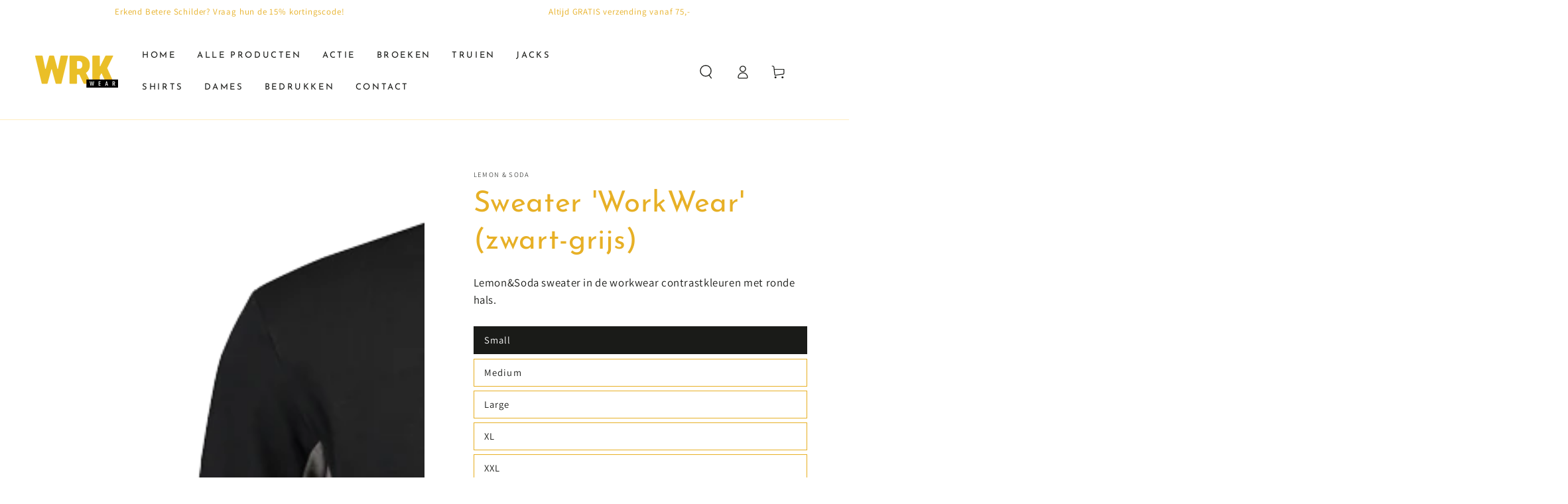

--- FILE ---
content_type: text/html; charset=utf-8
request_url: https://wrkwear.nl/products/sweater-workwear-zwart-grijs
body_size: 38087
content:
<!doctype html>
<html class="no-js" lang="en">
  <head>
    <meta charset="utf-8">
    <meta http-equiv="X-UA-Compatible" content="IE=edge">
    <meta name="viewport" content="width=device-width,initial-scale=1">
    <meta name="theme-color" content="">
    <link rel="canonical" href="https://wrkwear.nl/products/sweater-workwear-zwart-grijs">
    <link rel="preconnect" href="https://cdn.shopify.com" crossorigin><link rel="icon" type="image/png" href="//wrkwear.nl/cdn/shop/files/WRK_favi.png?crop=center&height=32&v=1652272604&width=32"><link rel="preconnect" href="https://fonts.shopifycdn.com" crossorigin><title>
      Sweater &#39;WorkWear&#39; (zwart-grijs)
 &ndash; WRK Wear</title><meta name="description" content="Lemon&amp;amp;Soda sweater in de workwear contrastkleuren met ronde hals. Door de langere achterkant en goede pasvorm zit deze 280 grams sweater comfortabel. In de manchetten zit elastane waardoor de stretch behouden blijft, ongeacht de werkzaamheden. Klik hier voor de complete workwear collectie. De sweater is verkrijgbaa">

<meta property="og:site_name" content="WRK Wear">
<meta property="og:url" content="https://wrkwear.nl/products/sweater-workwear-zwart-grijs">
<meta property="og:title" content="Sweater &#39;WorkWear&#39; (zwart-grijs)">
<meta property="og:type" content="product">
<meta property="og:description" content="Lemon&amp;amp;Soda sweater in de workwear contrastkleuren met ronde hals. Door de langere achterkant en goede pasvorm zit deze 280 grams sweater comfortabel. In de manchetten zit elastane waardoor de stretch behouden blijft, ongeacht de werkzaamheden. Klik hier voor de complete workwear collectie. De sweater is verkrijgbaa"><meta property="og:image" content="http://wrkwear.nl/cdn/shop/products/Workwear-polo-zwart.png?v=1648650797">
  <meta property="og:image:secure_url" content="https://wrkwear.nl/cdn/shop/products/Workwear-polo-zwart.png?v=1648650797">
  <meta property="og:image:width" content="600">
  <meta property="og:image:height" content="600"><meta property="og:price:amount" content="21,50">
  <meta property="og:price:currency" content="EUR"><meta name="twitter:card" content="summary_large_image">
<meta name="twitter:title" content="Sweater &#39;WorkWear&#39; (zwart-grijs)">
<meta name="twitter:description" content="Lemon&amp;amp;Soda sweater in de workwear contrastkleuren met ronde hals. Door de langere achterkant en goede pasvorm zit deze 280 grams sweater comfortabel. In de manchetten zit elastane waardoor de stretch behouden blijft, ongeacht de werkzaamheden. Klik hier voor de complete workwear collectie. De sweater is verkrijgbaa">


    <script src="//wrkwear.nl/cdn/shop/t/11/assets/vendor-v4.js" defer="defer"></script>
    <script src="//wrkwear.nl/cdn/shop/t/11/assets/global.js?v=107386586149844855441675865618" defer="defer"></script>

    <script>window.performance && window.performance.mark && window.performance.mark('shopify.content_for_header.start');</script><meta name="google-site-verification" content="9nTNgoCh-9ibfLV9j4pQn7gPB-UHFDG6gM8NfhX20yA">
<meta id="shopify-digital-wallet" name="shopify-digital-wallet" content="/58130464825/digital_wallets/dialog">
<meta name="shopify-checkout-api-token" content="e47897ef419f15e5729d43ddb7e4d492">
<link rel="alternate" type="application/json+oembed" href="https://wrkwear.nl/products/sweater-workwear-zwart-grijs.oembed">
<script async="async" src="/checkouts/internal/preloads.js?locale=en-NL"></script>
<link rel="preconnect" href="https://shop.app" crossorigin="anonymous">
<script async="async" src="https://shop.app/checkouts/internal/preloads.js?locale=en-NL&shop_id=58130464825" crossorigin="anonymous"></script>
<script id="apple-pay-shop-capabilities" type="application/json">{"shopId":58130464825,"countryCode":"NL","currencyCode":"EUR","merchantCapabilities":["supports3DS"],"merchantId":"gid:\/\/shopify\/Shop\/58130464825","merchantName":"WRK Wear","requiredBillingContactFields":["postalAddress","email","phone"],"requiredShippingContactFields":["postalAddress","email","phone"],"shippingType":"shipping","supportedNetworks":["visa","maestro","masterCard","amex"],"total":{"type":"pending","label":"WRK Wear","amount":"1.00"},"shopifyPaymentsEnabled":true,"supportsSubscriptions":true}</script>
<script id="shopify-features" type="application/json">{"accessToken":"e47897ef419f15e5729d43ddb7e4d492","betas":["rich-media-storefront-analytics"],"domain":"wrkwear.nl","predictiveSearch":true,"shopId":58130464825,"locale":"en"}</script>
<script>var Shopify = Shopify || {};
Shopify.shop = "profi-werkkleding.myshopify.com";
Shopify.locale = "en";
Shopify.currency = {"active":"EUR","rate":"1.0"};
Shopify.country = "NL";
Shopify.theme = {"name":"Bijgewerkte kopie van Be Yours","id":130309652537,"schema_name":"Be Yours","schema_version":"6.6.0","theme_store_id":1399,"role":"main"};
Shopify.theme.handle = "null";
Shopify.theme.style = {"id":null,"handle":null};
Shopify.cdnHost = "wrkwear.nl/cdn";
Shopify.routes = Shopify.routes || {};
Shopify.routes.root = "/";</script>
<script type="module">!function(o){(o.Shopify=o.Shopify||{}).modules=!0}(window);</script>
<script>!function(o){function n(){var o=[];function n(){o.push(Array.prototype.slice.apply(arguments))}return n.q=o,n}var t=o.Shopify=o.Shopify||{};t.loadFeatures=n(),t.autoloadFeatures=n()}(window);</script>
<script>
  window.ShopifyPay = window.ShopifyPay || {};
  window.ShopifyPay.apiHost = "shop.app\/pay";
  window.ShopifyPay.redirectState = null;
</script>
<script id="shop-js-analytics" type="application/json">{"pageType":"product"}</script>
<script defer="defer" async type="module" src="//wrkwear.nl/cdn/shopifycloud/shop-js/modules/v2/client.init-shop-cart-sync_BT-GjEfc.en.esm.js"></script>
<script defer="defer" async type="module" src="//wrkwear.nl/cdn/shopifycloud/shop-js/modules/v2/chunk.common_D58fp_Oc.esm.js"></script>
<script defer="defer" async type="module" src="//wrkwear.nl/cdn/shopifycloud/shop-js/modules/v2/chunk.modal_xMitdFEc.esm.js"></script>
<script type="module">
  await import("//wrkwear.nl/cdn/shopifycloud/shop-js/modules/v2/client.init-shop-cart-sync_BT-GjEfc.en.esm.js");
await import("//wrkwear.nl/cdn/shopifycloud/shop-js/modules/v2/chunk.common_D58fp_Oc.esm.js");
await import("//wrkwear.nl/cdn/shopifycloud/shop-js/modules/v2/chunk.modal_xMitdFEc.esm.js");

  window.Shopify.SignInWithShop?.initShopCartSync?.({"fedCMEnabled":true,"windoidEnabled":true});

</script>
<script>
  window.Shopify = window.Shopify || {};
  if (!window.Shopify.featureAssets) window.Shopify.featureAssets = {};
  window.Shopify.featureAssets['shop-js'] = {"shop-cart-sync":["modules/v2/client.shop-cart-sync_DZOKe7Ll.en.esm.js","modules/v2/chunk.common_D58fp_Oc.esm.js","modules/v2/chunk.modal_xMitdFEc.esm.js"],"init-fed-cm":["modules/v2/client.init-fed-cm_B6oLuCjv.en.esm.js","modules/v2/chunk.common_D58fp_Oc.esm.js","modules/v2/chunk.modal_xMitdFEc.esm.js"],"shop-cash-offers":["modules/v2/client.shop-cash-offers_D2sdYoxE.en.esm.js","modules/v2/chunk.common_D58fp_Oc.esm.js","modules/v2/chunk.modal_xMitdFEc.esm.js"],"shop-login-button":["modules/v2/client.shop-login-button_QeVjl5Y3.en.esm.js","modules/v2/chunk.common_D58fp_Oc.esm.js","modules/v2/chunk.modal_xMitdFEc.esm.js"],"pay-button":["modules/v2/client.pay-button_DXTOsIq6.en.esm.js","modules/v2/chunk.common_D58fp_Oc.esm.js","modules/v2/chunk.modal_xMitdFEc.esm.js"],"shop-button":["modules/v2/client.shop-button_DQZHx9pm.en.esm.js","modules/v2/chunk.common_D58fp_Oc.esm.js","modules/v2/chunk.modal_xMitdFEc.esm.js"],"avatar":["modules/v2/client.avatar_BTnouDA3.en.esm.js"],"init-windoid":["modules/v2/client.init-windoid_CR1B-cfM.en.esm.js","modules/v2/chunk.common_D58fp_Oc.esm.js","modules/v2/chunk.modal_xMitdFEc.esm.js"],"init-shop-for-new-customer-accounts":["modules/v2/client.init-shop-for-new-customer-accounts_C_vY_xzh.en.esm.js","modules/v2/client.shop-login-button_QeVjl5Y3.en.esm.js","modules/v2/chunk.common_D58fp_Oc.esm.js","modules/v2/chunk.modal_xMitdFEc.esm.js"],"init-shop-email-lookup-coordinator":["modules/v2/client.init-shop-email-lookup-coordinator_BI7n9ZSv.en.esm.js","modules/v2/chunk.common_D58fp_Oc.esm.js","modules/v2/chunk.modal_xMitdFEc.esm.js"],"init-shop-cart-sync":["modules/v2/client.init-shop-cart-sync_BT-GjEfc.en.esm.js","modules/v2/chunk.common_D58fp_Oc.esm.js","modules/v2/chunk.modal_xMitdFEc.esm.js"],"shop-toast-manager":["modules/v2/client.shop-toast-manager_DiYdP3xc.en.esm.js","modules/v2/chunk.common_D58fp_Oc.esm.js","modules/v2/chunk.modal_xMitdFEc.esm.js"],"init-customer-accounts":["modules/v2/client.init-customer-accounts_D9ZNqS-Q.en.esm.js","modules/v2/client.shop-login-button_QeVjl5Y3.en.esm.js","modules/v2/chunk.common_D58fp_Oc.esm.js","modules/v2/chunk.modal_xMitdFEc.esm.js"],"init-customer-accounts-sign-up":["modules/v2/client.init-customer-accounts-sign-up_iGw4briv.en.esm.js","modules/v2/client.shop-login-button_QeVjl5Y3.en.esm.js","modules/v2/chunk.common_D58fp_Oc.esm.js","modules/v2/chunk.modal_xMitdFEc.esm.js"],"shop-follow-button":["modules/v2/client.shop-follow-button_CqMgW2wH.en.esm.js","modules/v2/chunk.common_D58fp_Oc.esm.js","modules/v2/chunk.modal_xMitdFEc.esm.js"],"checkout-modal":["modules/v2/client.checkout-modal_xHeaAweL.en.esm.js","modules/v2/chunk.common_D58fp_Oc.esm.js","modules/v2/chunk.modal_xMitdFEc.esm.js"],"shop-login":["modules/v2/client.shop-login_D91U-Q7h.en.esm.js","modules/v2/chunk.common_D58fp_Oc.esm.js","modules/v2/chunk.modal_xMitdFEc.esm.js"],"lead-capture":["modules/v2/client.lead-capture_BJmE1dJe.en.esm.js","modules/v2/chunk.common_D58fp_Oc.esm.js","modules/v2/chunk.modal_xMitdFEc.esm.js"],"payment-terms":["modules/v2/client.payment-terms_Ci9AEqFq.en.esm.js","modules/v2/chunk.common_D58fp_Oc.esm.js","modules/v2/chunk.modal_xMitdFEc.esm.js"]};
</script>
<script>(function() {
  var isLoaded = false;
  function asyncLoad() {
    if (isLoaded) return;
    isLoaded = true;
    var urls = ["https:\/\/chimpstatic.com\/mcjs-connected\/js\/users\/66ee391028b5140fed8da263d\/f6c3902e72fdf6b5aa413b80d.js?shop=profi-werkkleding.myshopify.com","https:\/\/swift.perfectapps.io\/store\/assets\/dist\/js\/main.min.js?v=1_1654673361\u0026shop=profi-werkkleding.myshopify.com"];
    for (var i = 0; i < urls.length; i++) {
      var s = document.createElement('script');
      s.type = 'text/javascript';
      s.async = true;
      s.src = urls[i];
      var x = document.getElementsByTagName('script')[0];
      x.parentNode.insertBefore(s, x);
    }
  };
  if(window.attachEvent) {
    window.attachEvent('onload', asyncLoad);
  } else {
    window.addEventListener('load', asyncLoad, false);
  }
})();</script>
<script id="__st">var __st={"a":58130464825,"offset":3600,"reqid":"67cf6bb9-6533-48bb-b29d-e1576dfc2c36-1769227822","pageurl":"wrkwear.nl\/products\/sweater-workwear-zwart-grijs","u":"8ba4e14c1eea","p":"product","rtyp":"product","rid":6712191352889};</script>
<script>window.ShopifyPaypalV4VisibilityTracking = true;</script>
<script id="captcha-bootstrap">!function(){'use strict';const t='contact',e='account',n='new_comment',o=[[t,t],['blogs',n],['comments',n],[t,'customer']],c=[[e,'customer_login'],[e,'guest_login'],[e,'recover_customer_password'],[e,'create_customer']],r=t=>t.map((([t,e])=>`form[action*='/${t}']:not([data-nocaptcha='true']) input[name='form_type'][value='${e}']`)).join(','),a=t=>()=>t?[...document.querySelectorAll(t)].map((t=>t.form)):[];function s(){const t=[...o],e=r(t);return a(e)}const i='password',u='form_key',d=['recaptcha-v3-token','g-recaptcha-response','h-captcha-response',i],f=()=>{try{return window.sessionStorage}catch{return}},m='__shopify_v',_=t=>t.elements[u];function p(t,e,n=!1){try{const o=window.sessionStorage,c=JSON.parse(o.getItem(e)),{data:r}=function(t){const{data:e,action:n}=t;return t[m]||n?{data:e,action:n}:{data:t,action:n}}(c);for(const[e,n]of Object.entries(r))t.elements[e]&&(t.elements[e].value=n);n&&o.removeItem(e)}catch(o){console.error('form repopulation failed',{error:o})}}const l='form_type',E='cptcha';function T(t){t.dataset[E]=!0}const w=window,h=w.document,L='Shopify',v='ce_forms',y='captcha';let A=!1;((t,e)=>{const n=(g='f06e6c50-85a8-45c8-87d0-21a2b65856fe',I='https://cdn.shopify.com/shopifycloud/storefront-forms-hcaptcha/ce_storefront_forms_captcha_hcaptcha.v1.5.2.iife.js',D={infoText:'Protected by hCaptcha',privacyText:'Privacy',termsText:'Terms'},(t,e,n)=>{const o=w[L][v],c=o.bindForm;if(c)return c(t,g,e,D).then(n);var r;o.q.push([[t,g,e,D],n]),r=I,A||(h.body.append(Object.assign(h.createElement('script'),{id:'captcha-provider',async:!0,src:r})),A=!0)});var g,I,D;w[L]=w[L]||{},w[L][v]=w[L][v]||{},w[L][v].q=[],w[L][y]=w[L][y]||{},w[L][y].protect=function(t,e){n(t,void 0,e),T(t)},Object.freeze(w[L][y]),function(t,e,n,w,h,L){const[v,y,A,g]=function(t,e,n){const i=e?o:[],u=t?c:[],d=[...i,...u],f=r(d),m=r(i),_=r(d.filter((([t,e])=>n.includes(e))));return[a(f),a(m),a(_),s()]}(w,h,L),I=t=>{const e=t.target;return e instanceof HTMLFormElement?e:e&&e.form},D=t=>v().includes(t);t.addEventListener('submit',(t=>{const e=I(t);if(!e)return;const n=D(e)&&!e.dataset.hcaptchaBound&&!e.dataset.recaptchaBound,o=_(e),c=g().includes(e)&&(!o||!o.value);(n||c)&&t.preventDefault(),c&&!n&&(function(t){try{if(!f())return;!function(t){const e=f();if(!e)return;const n=_(t);if(!n)return;const o=n.value;o&&e.removeItem(o)}(t);const e=Array.from(Array(32),(()=>Math.random().toString(36)[2])).join('');!function(t,e){_(t)||t.append(Object.assign(document.createElement('input'),{type:'hidden',name:u})),t.elements[u].value=e}(t,e),function(t,e){const n=f();if(!n)return;const o=[...t.querySelectorAll(`input[type='${i}']`)].map((({name:t})=>t)),c=[...d,...o],r={};for(const[a,s]of new FormData(t).entries())c.includes(a)||(r[a]=s);n.setItem(e,JSON.stringify({[m]:1,action:t.action,data:r}))}(t,e)}catch(e){console.error('failed to persist form',e)}}(e),e.submit())}));const S=(t,e)=>{t&&!t.dataset[E]&&(n(t,e.some((e=>e===t))),T(t))};for(const o of['focusin','change'])t.addEventListener(o,(t=>{const e=I(t);D(e)&&S(e,y())}));const B=e.get('form_key'),M=e.get(l),P=B&&M;t.addEventListener('DOMContentLoaded',(()=>{const t=y();if(P)for(const e of t)e.elements[l].value===M&&p(e,B);[...new Set([...A(),...v().filter((t=>'true'===t.dataset.shopifyCaptcha))])].forEach((e=>S(e,t)))}))}(h,new URLSearchParams(w.location.search),n,t,e,['guest_login'])})(!0,!0)}();</script>
<script integrity="sha256-4kQ18oKyAcykRKYeNunJcIwy7WH5gtpwJnB7kiuLZ1E=" data-source-attribution="shopify.loadfeatures" defer="defer" src="//wrkwear.nl/cdn/shopifycloud/storefront/assets/storefront/load_feature-a0a9edcb.js" crossorigin="anonymous"></script>
<script crossorigin="anonymous" defer="defer" src="//wrkwear.nl/cdn/shopifycloud/storefront/assets/shopify_pay/storefront-65b4c6d7.js?v=20250812"></script>
<script data-source-attribution="shopify.dynamic_checkout.dynamic.init">var Shopify=Shopify||{};Shopify.PaymentButton=Shopify.PaymentButton||{isStorefrontPortableWallets:!0,init:function(){window.Shopify.PaymentButton.init=function(){};var t=document.createElement("script");t.src="https://wrkwear.nl/cdn/shopifycloud/portable-wallets/latest/portable-wallets.en.js",t.type="module",document.head.appendChild(t)}};
</script>
<script data-source-attribution="shopify.dynamic_checkout.buyer_consent">
  function portableWalletsHideBuyerConsent(e){var t=document.getElementById("shopify-buyer-consent"),n=document.getElementById("shopify-subscription-policy-button");t&&n&&(t.classList.add("hidden"),t.setAttribute("aria-hidden","true"),n.removeEventListener("click",e))}function portableWalletsShowBuyerConsent(e){var t=document.getElementById("shopify-buyer-consent"),n=document.getElementById("shopify-subscription-policy-button");t&&n&&(t.classList.remove("hidden"),t.removeAttribute("aria-hidden"),n.addEventListener("click",e))}window.Shopify?.PaymentButton&&(window.Shopify.PaymentButton.hideBuyerConsent=portableWalletsHideBuyerConsent,window.Shopify.PaymentButton.showBuyerConsent=portableWalletsShowBuyerConsent);
</script>
<script data-source-attribution="shopify.dynamic_checkout.cart.bootstrap">document.addEventListener("DOMContentLoaded",(function(){function t(){return document.querySelector("shopify-accelerated-checkout-cart, shopify-accelerated-checkout")}if(t())Shopify.PaymentButton.init();else{new MutationObserver((function(e,n){t()&&(Shopify.PaymentButton.init(),n.disconnect())})).observe(document.body,{childList:!0,subtree:!0})}}));
</script>
<link id="shopify-accelerated-checkout-styles" rel="stylesheet" media="screen" href="https://wrkwear.nl/cdn/shopifycloud/portable-wallets/latest/accelerated-checkout-backwards-compat.css" crossorigin="anonymous">
<style id="shopify-accelerated-checkout-cart">
        #shopify-buyer-consent {
  margin-top: 1em;
  display: inline-block;
  width: 100%;
}

#shopify-buyer-consent.hidden {
  display: none;
}

#shopify-subscription-policy-button {
  background: none;
  border: none;
  padding: 0;
  text-decoration: underline;
  font-size: inherit;
  cursor: pointer;
}

#shopify-subscription-policy-button::before {
  box-shadow: none;
}

      </style>
<script id="sections-script" data-sections="header,footer" defer="defer" src="//wrkwear.nl/cdn/shop/t/11/compiled_assets/scripts.js?v=458"></script>
<script>window.performance && window.performance.mark && window.performance.mark('shopify.content_for_header.end');</script>

<style data-shopify>@font-face {
  font-family: Assistant;
  font-weight: 400;
  font-style: normal;
  font-display: swap;
  src: url("//wrkwear.nl/cdn/fonts/assistant/assistant_n4.9120912a469cad1cc292572851508ca49d12e768.woff2") format("woff2"),
       url("//wrkwear.nl/cdn/fonts/assistant/assistant_n4.6e9875ce64e0fefcd3f4446b7ec9036b3ddd2985.woff") format("woff");
}

  @font-face {
  font-family: Assistant;
  font-weight: 600;
  font-style: normal;
  font-display: swap;
  src: url("//wrkwear.nl/cdn/fonts/assistant/assistant_n6.b2cbcfa81550fc99b5d970d0ef582eebcbac24e0.woff2") format("woff2"),
       url("//wrkwear.nl/cdn/fonts/assistant/assistant_n6.5dced1e1f897f561a8304b6ef1c533d81fd1c6e0.woff") format("woff");
}

  
  
  @font-face {
  font-family: "Josefin Sans";
  font-weight: 400;
  font-style: normal;
  font-display: swap;
  src: url("//wrkwear.nl/cdn/fonts/josefin_sans/josefinsans_n4.70f7efd699799949e6d9f99bc20843a2c86a2e0f.woff2") format("woff2"),
       url("//wrkwear.nl/cdn/fonts/josefin_sans/josefinsans_n4.35d308a1bdf56e5556bc2ac79702c721e4e2e983.woff") format("woff");
}

  @font-face {
  font-family: "Josefin Sans";
  font-weight: 600;
  font-style: normal;
  font-display: swap;
  src: url("//wrkwear.nl/cdn/fonts/josefin_sans/josefinsans_n6.afe095792949c54ae236c64ec95a9caea4be35d6.woff2") format("woff2"),
       url("//wrkwear.nl/cdn/fonts/josefin_sans/josefinsans_n6.0ea222c12f299e43fa61b9245ec23b623ebeb1e9.woff") format("woff");
}


  :root {
    --be-yours-version: "6.6.0";
    --font-body-family: Assistant, sans-serif;
    --font-body-style: normal;
    --font-body-weight: 400;

    --font-heading-family: "Josefin Sans", sans-serif;
    --font-heading-style: normal;
    --font-heading-weight: 400;

    --font-body-scale: 1.05;
    --font-heading-scale: 1.0476190476190477;

    --font-navigation-family: var(--font-heading-family);
    --font-navigation-size: 13px;
    --font-navigation-weight: var(--font-heading-weight);
    --font-button-family: var(--font-heading-family);
    --font-button-size: 13px;
    --font-button-baseline: 0.3rem;
    --font-price-family: var(--font-heading-family);
    --font-price-scale: var(--font-heading-scale);

    --color-base-text: 26, 27, 24;
    --color-base-background: 255, 255, 255;
    --color-base-solid-button-labels: 255, 255, 255;
    --color-base-outline-button-labels: 231, 176, 38;
    --color-base-accent: 231, 176, 38;
    --color-base-heading: 231, 176, 38;
    --color-base-border: 231, 176, 38;
    --color-placeholder: 255, 255, 255;
    --color-overlay: 231, 176, 38;
    --color-keyboard-focus: 72, 150, 0;
    --color-shadow: 168, 232, 226;
    --shadow-opacity: 1;

    --color-background-dark: 235, 235, 235;
    --color-price: #1a1b18;
    --color-sale-price: #489600;
    --color-reviews: #ffb503;
    --color-critical: #d72c0d;
    --color-success: #008060;

    --payment-terms-background-color: #ffffff;
    --page-width: 160rem;
    --page-width-margin: 0rem;

    --card-color-scheme: var(--color-placeholder);
    --card-text-alignment: left;
    --card-flex-alignment: flex-left;
    --card-image-padding: 0px;
    --card-border-width: 0px;
    --card-radius: 0px;
    --card-shadow-horizontal-offset: 0px;
    --card-shadow-vertical-offset: 0px;
    
    --button-radius: 0px;
    --button-border-width: 2px;
    --button-shadow-horizontal-offset: 0px;
    --button-shadow-vertical-offset: 0px;

    --spacing-sections-desktop: 8px;
    --spacing-sections-mobile: 8px;
  }

  *,
  *::before,
  *::after {
    box-sizing: inherit;
  }

  html {
    box-sizing: border-box;
    font-size: calc(var(--font-body-scale) * 62.5%);
    height: 100%;
  }

  body {
    min-height: 100%;
    margin: 0;
    font-size: 1.5rem;
    letter-spacing: 0.06rem;
    line-height: calc(1 + 0.8 / var(--font-body-scale));
    font-family: var(--font-body-family);
    font-style: var(--font-body-style);
    font-weight: var(--font-body-weight);
  }

  @media screen and (min-width: 750px) {
    body {
      font-size: 1.6rem;
    }
  }</style><link href="//wrkwear.nl/cdn/shop/t/11/assets/base.css?v=136814418395721400951675865615" rel="stylesheet" type="text/css" media="all" /><link rel="preload" as="font" href="//wrkwear.nl/cdn/fonts/assistant/assistant_n4.9120912a469cad1cc292572851508ca49d12e768.woff2" type="font/woff2" crossorigin><link rel="preload" as="font" href="//wrkwear.nl/cdn/fonts/josefin_sans/josefinsans_n4.70f7efd699799949e6d9f99bc20843a2c86a2e0f.woff2" type="font/woff2" crossorigin><link rel="stylesheet" href="//wrkwear.nl/cdn/shop/t/11/assets/component-predictive-search.css?v=73479250837094754801675865617" media="print" onload="this.media='all'"><link rel="stylesheet" href="//wrkwear.nl/cdn/shop/t/11/assets/component-quick-view.css?v=141850924195756739351675865617" media="print" onload="this.media='all'"><link rel="stylesheet" href="//wrkwear.nl/cdn/shop/t/11/assets/component-color-swatches.css?v=128638073195889574301675865616" media="print" onload="this.media='all'"><script>document.documentElement.className = document.documentElement.className.replace('no-js', 'js');</script>
  
 <script>
 let ps_apiURI = "https://swift-api.perfectapps.io/api";
 let ps_storeUrl = "https://swift.perfectapps.io";
 let ps_productId = "6712191352889";
 </script> 
  
  
 <!-- BEGIN app block: shopify://apps/hulk-form-builder/blocks/app-embed/b6b8dd14-356b-4725-a4ed-77232212b3c3 --><!-- BEGIN app snippet: hulkapps-formbuilder-theme-ext --><script type="text/javascript">
  
  if (typeof window.formbuilder_customer != "object") {
        window.formbuilder_customer = {}
  }

  window.hulkFormBuilder = {
    form_data: {},
    shop_data: {"shop_-kyuvA_NDXLI8Z9qN5u_yg":{"shop_uuid":"-kyuvA_NDXLI8Z9qN5u_yg","shop_timezone":"Europe\/Amsterdam","shop_id":66507,"shop_is_after_submit_enabled":true,"shop_shopify_plan":"basic","shop_shopify_domain":"profi-werkkleding.myshopify.com","shop_created_at":"2022-06-01T08:00:18.731-05:00","is_skip_metafield":false,"shop_deleted":false,"shop_disabled":false}},
    settings_data: {"shop_settings":{"shop_customise_msgs":[],"default_customise_msgs":{"is_required":"is required","thank_you":"Thank you! The form was submitted successfully.","processing":"Processing...","valid_data":"Please provide valid data","valid_email":"Provide valid email format","valid_tags":"HTML Tags are not allowed","valid_phone":"Provide valid phone number","valid_captcha":"Please provide valid captcha response","valid_url":"Provide valid URL","only_number_alloud":"Provide valid number in","number_less":"must be less than","number_more":"must be more than","image_must_less":"Image must be less than 20MB","image_number":"Images allowed","image_extension":"Invalid extension! Please provide image file","error_image_upload":"Error in image upload. Please try again.","error_file_upload":"Error in file upload. Please try again.","your_response":"Your response","error_form_submit":"Error occur.Please try again after sometime.","email_submitted":"Form with this email is already submitted","invalid_email_by_zerobounce":"The email address you entered appears to be invalid. Please check it and try again.","download_file":"Download file","card_details_invalid":"Your card details are invalid","card_details":"Card details","please_enter_card_details":"Please enter card details","card_number":"Card number","exp_mm":"Exp MM","exp_yy":"Exp YY","crd_cvc":"CVV","payment_value":"Payment amount","please_enter_payment_amount":"Please enter payment amount","address1":"Address line 1","address2":"Address line 2","city":"City","province":"Province","zipcode":"Zip code","country":"Country","blocked_domain":"This form does not accept addresses from","file_must_less":"File must be less than 20MB","file_extension":"Invalid extension! Please provide file","only_file_number_alloud":"files allowed","previous":"Previous","next":"Next","must_have_a_input":"Please enter at least one field.","please_enter_required_data":"Please enter required data","atleast_one_special_char":"Include at least one special character","atleast_one_lowercase_char":"Include at least one lowercase character","atleast_one_uppercase_char":"Include at least one uppercase character","atleast_one_number":"Include at least one number","must_have_8_chars":"Must have 8 characters long","be_between_8_and_12_chars":"Be between 8 and 12 characters long","please_select":"Please Select","phone_submitted":"Form with this phone number is already submitted","user_res_parse_error":"Error while submitting the form","valid_same_values":"values must be same","product_choice_clear_selection":"Clear Selection","picture_choice_clear_selection":"Clear Selection","remove_all_for_file_image_upload":"Remove All","invalid_file_type_for_image_upload":"You can't upload files of this type.","invalid_file_type_for_signature_upload":"You can't upload files of this type.","max_files_exceeded_for_file_upload":"You can not upload any more files.","max_files_exceeded_for_image_upload":"You can not upload any more files.","file_already_exist":"File already uploaded","max_limit_exceed":"You have added the maximum number of text fields.","cancel_upload_for_file_upload":"Cancel upload","cancel_upload_for_image_upload":"Cancel upload","cancel_upload_for_signature_upload":"Cancel upload"},"shop_blocked_domains":[]}},
    features_data: {"shop_plan_features":{"shop_plan_features":["unlimited-forms","full-design-customization","export-form-submissions","multiple-recipients-for-form-submissions","multiple-admin-notifications","enable-captcha","unlimited-file-uploads","save-submitted-form-data","set-auto-response-message","conditional-logic","form-banner","save-as-draft-facility","include-user-response-in-admin-email","disable-form-submission","file-upload"]}},
    shop: null,
    shop_id: null,
    plan_features: null,
    validateDoubleQuotes: false,
    assets: {
      extraFunctions: "https://cdn.shopify.com/extensions/019bb5ee-ec40-7527-955d-c1b8751eb060/form-builder-by-hulkapps-50/assets/extra-functions.js",
      extraStyles: "https://cdn.shopify.com/extensions/019bb5ee-ec40-7527-955d-c1b8751eb060/form-builder-by-hulkapps-50/assets/extra-styles.css",
      bootstrapStyles: "https://cdn.shopify.com/extensions/019bb5ee-ec40-7527-955d-c1b8751eb060/form-builder-by-hulkapps-50/assets/theme-app-extension-bootstrap.css"
    },
    translations: {
      htmlTagNotAllowed: "HTML Tags are not allowed",
      sqlQueryNotAllowed: "SQL Queries are not allowed",
      doubleQuoteNotAllowed: "Double quotes are not allowed",
      vorwerkHttpWwwNotAllowed: "The words \u0026#39;http\u0026#39; and \u0026#39;www\u0026#39; are not allowed. Please remove them and try again.",
      maxTextFieldsReached: "You have added the maximum number of text fields.",
      avoidNegativeWords: "Avoid negative words: Don\u0026#39;t use negative words in your contact message.",
      customDesignOnly: "This form is for custom designs requests. For general inquiries please contact our team at info@stagheaddesigns.com",
      zerobounceApiErrorMsg: "We couldn\u0026#39;t verify your email due to a technical issue. Please try again later.",
    }

  }

  

  window.FbThemeAppExtSettingsHash = {}
  
</script><!-- END app snippet --><!-- END app block --><script src="https://cdn.shopify.com/extensions/019bb5ee-ec40-7527-955d-c1b8751eb060/form-builder-by-hulkapps-50/assets/form-builder-script.js" type="text/javascript" defer="defer"></script>
<link href="https://monorail-edge.shopifysvc.com" rel="dns-prefetch">
<script>(function(){if ("sendBeacon" in navigator && "performance" in window) {try {var session_token_from_headers = performance.getEntriesByType('navigation')[0].serverTiming.find(x => x.name == '_s').description;} catch {var session_token_from_headers = undefined;}var session_cookie_matches = document.cookie.match(/_shopify_s=([^;]*)/);var session_token_from_cookie = session_cookie_matches && session_cookie_matches.length === 2 ? session_cookie_matches[1] : "";var session_token = session_token_from_headers || session_token_from_cookie || "";function handle_abandonment_event(e) {var entries = performance.getEntries().filter(function(entry) {return /monorail-edge.shopifysvc.com/.test(entry.name);});if (!window.abandonment_tracked && entries.length === 0) {window.abandonment_tracked = true;var currentMs = Date.now();var navigation_start = performance.timing.navigationStart;var payload = {shop_id: 58130464825,url: window.location.href,navigation_start,duration: currentMs - navigation_start,session_token,page_type: "product"};window.navigator.sendBeacon("https://monorail-edge.shopifysvc.com/v1/produce", JSON.stringify({schema_id: "online_store_buyer_site_abandonment/1.1",payload: payload,metadata: {event_created_at_ms: currentMs,event_sent_at_ms: currentMs}}));}}window.addEventListener('pagehide', handle_abandonment_event);}}());</script>
<script id="web-pixels-manager-setup">(function e(e,d,r,n,o){if(void 0===o&&(o={}),!Boolean(null===(a=null===(i=window.Shopify)||void 0===i?void 0:i.analytics)||void 0===a?void 0:a.replayQueue)){var i,a;window.Shopify=window.Shopify||{};var t=window.Shopify;t.analytics=t.analytics||{};var s=t.analytics;s.replayQueue=[],s.publish=function(e,d,r){return s.replayQueue.push([e,d,r]),!0};try{self.performance.mark("wpm:start")}catch(e){}var l=function(){var e={modern:/Edge?\/(1{2}[4-9]|1[2-9]\d|[2-9]\d{2}|\d{4,})\.\d+(\.\d+|)|Firefox\/(1{2}[4-9]|1[2-9]\d|[2-9]\d{2}|\d{4,})\.\d+(\.\d+|)|Chrom(ium|e)\/(9{2}|\d{3,})\.\d+(\.\d+|)|(Maci|X1{2}).+ Version\/(15\.\d+|(1[6-9]|[2-9]\d|\d{3,})\.\d+)([,.]\d+|)( \(\w+\)|)( Mobile\/\w+|) Safari\/|Chrome.+OPR\/(9{2}|\d{3,})\.\d+\.\d+|(CPU[ +]OS|iPhone[ +]OS|CPU[ +]iPhone|CPU IPhone OS|CPU iPad OS)[ +]+(15[._]\d+|(1[6-9]|[2-9]\d|\d{3,})[._]\d+)([._]\d+|)|Android:?[ /-](13[3-9]|1[4-9]\d|[2-9]\d{2}|\d{4,})(\.\d+|)(\.\d+|)|Android.+Firefox\/(13[5-9]|1[4-9]\d|[2-9]\d{2}|\d{4,})\.\d+(\.\d+|)|Android.+Chrom(ium|e)\/(13[3-9]|1[4-9]\d|[2-9]\d{2}|\d{4,})\.\d+(\.\d+|)|SamsungBrowser\/([2-9]\d|\d{3,})\.\d+/,legacy:/Edge?\/(1[6-9]|[2-9]\d|\d{3,})\.\d+(\.\d+|)|Firefox\/(5[4-9]|[6-9]\d|\d{3,})\.\d+(\.\d+|)|Chrom(ium|e)\/(5[1-9]|[6-9]\d|\d{3,})\.\d+(\.\d+|)([\d.]+$|.*Safari\/(?![\d.]+ Edge\/[\d.]+$))|(Maci|X1{2}).+ Version\/(10\.\d+|(1[1-9]|[2-9]\d|\d{3,})\.\d+)([,.]\d+|)( \(\w+\)|)( Mobile\/\w+|) Safari\/|Chrome.+OPR\/(3[89]|[4-9]\d|\d{3,})\.\d+\.\d+|(CPU[ +]OS|iPhone[ +]OS|CPU[ +]iPhone|CPU IPhone OS|CPU iPad OS)[ +]+(10[._]\d+|(1[1-9]|[2-9]\d|\d{3,})[._]\d+)([._]\d+|)|Android:?[ /-](13[3-9]|1[4-9]\d|[2-9]\d{2}|\d{4,})(\.\d+|)(\.\d+|)|Mobile Safari.+OPR\/([89]\d|\d{3,})\.\d+\.\d+|Android.+Firefox\/(13[5-9]|1[4-9]\d|[2-9]\d{2}|\d{4,})\.\d+(\.\d+|)|Android.+Chrom(ium|e)\/(13[3-9]|1[4-9]\d|[2-9]\d{2}|\d{4,})\.\d+(\.\d+|)|Android.+(UC? ?Browser|UCWEB|U3)[ /]?(15\.([5-9]|\d{2,})|(1[6-9]|[2-9]\d|\d{3,})\.\d+)\.\d+|SamsungBrowser\/(5\.\d+|([6-9]|\d{2,})\.\d+)|Android.+MQ{2}Browser\/(14(\.(9|\d{2,})|)|(1[5-9]|[2-9]\d|\d{3,})(\.\d+|))(\.\d+|)|K[Aa][Ii]OS\/(3\.\d+|([4-9]|\d{2,})\.\d+)(\.\d+|)/},d=e.modern,r=e.legacy,n=navigator.userAgent;return n.match(d)?"modern":n.match(r)?"legacy":"unknown"}(),u="modern"===l?"modern":"legacy",c=(null!=n?n:{modern:"",legacy:""})[u],f=function(e){return[e.baseUrl,"/wpm","/b",e.hashVersion,"modern"===e.buildTarget?"m":"l",".js"].join("")}({baseUrl:d,hashVersion:r,buildTarget:u}),m=function(e){var d=e.version,r=e.bundleTarget,n=e.surface,o=e.pageUrl,i=e.monorailEndpoint;return{emit:function(e){var a=e.status,t=e.errorMsg,s=(new Date).getTime(),l=JSON.stringify({metadata:{event_sent_at_ms:s},events:[{schema_id:"web_pixels_manager_load/3.1",payload:{version:d,bundle_target:r,page_url:o,status:a,surface:n,error_msg:t},metadata:{event_created_at_ms:s}}]});if(!i)return console&&console.warn&&console.warn("[Web Pixels Manager] No Monorail endpoint provided, skipping logging."),!1;try{return self.navigator.sendBeacon.bind(self.navigator)(i,l)}catch(e){}var u=new XMLHttpRequest;try{return u.open("POST",i,!0),u.setRequestHeader("Content-Type","text/plain"),u.send(l),!0}catch(e){return console&&console.warn&&console.warn("[Web Pixels Manager] Got an unhandled error while logging to Monorail."),!1}}}}({version:r,bundleTarget:l,surface:e.surface,pageUrl:self.location.href,monorailEndpoint:e.monorailEndpoint});try{o.browserTarget=l,function(e){var d=e.src,r=e.async,n=void 0===r||r,o=e.onload,i=e.onerror,a=e.sri,t=e.scriptDataAttributes,s=void 0===t?{}:t,l=document.createElement("script"),u=document.querySelector("head"),c=document.querySelector("body");if(l.async=n,l.src=d,a&&(l.integrity=a,l.crossOrigin="anonymous"),s)for(var f in s)if(Object.prototype.hasOwnProperty.call(s,f))try{l.dataset[f]=s[f]}catch(e){}if(o&&l.addEventListener("load",o),i&&l.addEventListener("error",i),u)u.appendChild(l);else{if(!c)throw new Error("Did not find a head or body element to append the script");c.appendChild(l)}}({src:f,async:!0,onload:function(){if(!function(){var e,d;return Boolean(null===(d=null===(e=window.Shopify)||void 0===e?void 0:e.analytics)||void 0===d?void 0:d.initialized)}()){var d=window.webPixelsManager.init(e)||void 0;if(d){var r=window.Shopify.analytics;r.replayQueue.forEach((function(e){var r=e[0],n=e[1],o=e[2];d.publishCustomEvent(r,n,o)})),r.replayQueue=[],r.publish=d.publishCustomEvent,r.visitor=d.visitor,r.initialized=!0}}},onerror:function(){return m.emit({status:"failed",errorMsg:"".concat(f," has failed to load")})},sri:function(e){var d=/^sha384-[A-Za-z0-9+/=]+$/;return"string"==typeof e&&d.test(e)}(c)?c:"",scriptDataAttributes:o}),m.emit({status:"loading"})}catch(e){m.emit({status:"failed",errorMsg:(null==e?void 0:e.message)||"Unknown error"})}}})({shopId: 58130464825,storefrontBaseUrl: "https://wrkwear.nl",extensionsBaseUrl: "https://extensions.shopifycdn.com/cdn/shopifycloud/web-pixels-manager",monorailEndpoint: "https://monorail-edge.shopifysvc.com/unstable/produce_batch",surface: "storefront-renderer",enabledBetaFlags: ["2dca8a86"],webPixelsConfigList: [{"id":"773128528","configuration":"{\"config\":\"{\\\"pixel_id\\\":\\\"GT-TWTD7XQ\\\",\\\"target_country\\\":\\\"NL\\\",\\\"gtag_events\\\":[{\\\"type\\\":\\\"purchase\\\",\\\"action_label\\\":\\\"MC-4J8NR1M0XX\\\"},{\\\"type\\\":\\\"page_view\\\",\\\"action_label\\\":\\\"MC-4J8NR1M0XX\\\"},{\\\"type\\\":\\\"view_item\\\",\\\"action_label\\\":\\\"MC-4J8NR1M0XX\\\"}],\\\"enable_monitoring_mode\\\":false}\"}","eventPayloadVersion":"v1","runtimeContext":"OPEN","scriptVersion":"b2a88bafab3e21179ed38636efcd8a93","type":"APP","apiClientId":1780363,"privacyPurposes":[],"dataSharingAdjustments":{"protectedCustomerApprovalScopes":["read_customer_address","read_customer_email","read_customer_name","read_customer_personal_data","read_customer_phone"]}},{"id":"shopify-app-pixel","configuration":"{}","eventPayloadVersion":"v1","runtimeContext":"STRICT","scriptVersion":"0450","apiClientId":"shopify-pixel","type":"APP","privacyPurposes":["ANALYTICS","MARKETING"]},{"id":"shopify-custom-pixel","eventPayloadVersion":"v1","runtimeContext":"LAX","scriptVersion":"0450","apiClientId":"shopify-pixel","type":"CUSTOM","privacyPurposes":["ANALYTICS","MARKETING"]}],isMerchantRequest: false,initData: {"shop":{"name":"WRK Wear","paymentSettings":{"currencyCode":"EUR"},"myshopifyDomain":"profi-werkkleding.myshopify.com","countryCode":"NL","storefrontUrl":"https:\/\/wrkwear.nl"},"customer":null,"cart":null,"checkout":null,"productVariants":[{"price":{"amount":21.5,"currencyCode":"EUR"},"product":{"title":"Sweater 'WorkWear' (zwart-grijs)","vendor":"Lemon \u0026 Soda","id":"6712191352889","untranslatedTitle":"Sweater 'WorkWear' (zwart-grijs)","url":"\/products\/sweater-workwear-zwart-grijs","type":"Sweater"},"id":"40008082718777","image":{"src":"\/\/wrkwear.nl\/cdn\/shop\/products\/Workwear-polo-zwart.png?v=1648650797"},"sku":null,"title":"Small \/ Zwart-grijs","untranslatedTitle":"Small \/ Zwart-grijs"},{"price":{"amount":21.5,"currencyCode":"EUR"},"product":{"title":"Sweater 'WorkWear' (zwart-grijs)","vendor":"Lemon \u0026 Soda","id":"6712191352889","untranslatedTitle":"Sweater 'WorkWear' (zwart-grijs)","url":"\/products\/sweater-workwear-zwart-grijs","type":"Sweater"},"id":"40008082751545","image":{"src":"\/\/wrkwear.nl\/cdn\/shop\/products\/Workwear-polo-zwart.png?v=1648650797"},"sku":null,"title":"Medium \/ Zwart-grijs","untranslatedTitle":"Medium \/ Zwart-grijs"},{"price":{"amount":21.5,"currencyCode":"EUR"},"product":{"title":"Sweater 'WorkWear' (zwart-grijs)","vendor":"Lemon \u0026 Soda","id":"6712191352889","untranslatedTitle":"Sweater 'WorkWear' (zwart-grijs)","url":"\/products\/sweater-workwear-zwart-grijs","type":"Sweater"},"id":"40008082784313","image":{"src":"\/\/wrkwear.nl\/cdn\/shop\/products\/Workwear-polo-zwart.png?v=1648650797"},"sku":null,"title":"Large \/ Zwart-grijs","untranslatedTitle":"Large \/ Zwart-grijs"},{"price":{"amount":21.5,"currencyCode":"EUR"},"product":{"title":"Sweater 'WorkWear' (zwart-grijs)","vendor":"Lemon \u0026 Soda","id":"6712191352889","untranslatedTitle":"Sweater 'WorkWear' (zwart-grijs)","url":"\/products\/sweater-workwear-zwart-grijs","type":"Sweater"},"id":"40008082817081","image":{"src":"\/\/wrkwear.nl\/cdn\/shop\/products\/Workwear-polo-zwart.png?v=1648650797"},"sku":null,"title":"XL \/ Zwart-grijs","untranslatedTitle":"XL \/ Zwart-grijs"},{"price":{"amount":21.5,"currencyCode":"EUR"},"product":{"title":"Sweater 'WorkWear' (zwart-grijs)","vendor":"Lemon \u0026 Soda","id":"6712191352889","untranslatedTitle":"Sweater 'WorkWear' (zwart-grijs)","url":"\/products\/sweater-workwear-zwart-grijs","type":"Sweater"},"id":"40008082849849","image":{"src":"\/\/wrkwear.nl\/cdn\/shop\/products\/Workwear-polo-zwart.png?v=1648650797"},"sku":null,"title":"XXL \/ Zwart-grijs","untranslatedTitle":"XXL \/ Zwart-grijs"},{"price":{"amount":21.5,"currencyCode":"EUR"},"product":{"title":"Sweater 'WorkWear' (zwart-grijs)","vendor":"Lemon \u0026 Soda","id":"6712191352889","untranslatedTitle":"Sweater 'WorkWear' (zwart-grijs)","url":"\/products\/sweater-workwear-zwart-grijs","type":"Sweater"},"id":"40008082882617","image":{"src":"\/\/wrkwear.nl\/cdn\/shop\/products\/Workwear-polo-zwart.png?v=1648650797"},"sku":null,"title":"XXXL \/ Zwart-grijs","untranslatedTitle":"XXXL \/ Zwart-grijs"},{"price":{"amount":21.5,"currencyCode":"EUR"},"product":{"title":"Sweater 'WorkWear' (zwart-grijs)","vendor":"Lemon \u0026 Soda","id":"6712191352889","untranslatedTitle":"Sweater 'WorkWear' (zwart-grijs)","url":"\/products\/sweater-workwear-zwart-grijs","type":"Sweater"},"id":"40008082915385","image":{"src":"\/\/wrkwear.nl\/cdn\/shop\/products\/Workwear-polo-zwart.png?v=1648650797"},"sku":null,"title":"XXXXL \/ Zwart-grijs","untranslatedTitle":"XXXXL \/ Zwart-grijs"}],"purchasingCompany":null},},"https://wrkwear.nl/cdn","fcfee988w5aeb613cpc8e4bc33m6693e112",{"modern":"","legacy":""},{"shopId":"58130464825","storefrontBaseUrl":"https:\/\/wrkwear.nl","extensionBaseUrl":"https:\/\/extensions.shopifycdn.com\/cdn\/shopifycloud\/web-pixels-manager","surface":"storefront-renderer","enabledBetaFlags":"[\"2dca8a86\"]","isMerchantRequest":"false","hashVersion":"fcfee988w5aeb613cpc8e4bc33m6693e112","publish":"custom","events":"[[\"page_viewed\",{}],[\"product_viewed\",{\"productVariant\":{\"price\":{\"amount\":21.5,\"currencyCode\":\"EUR\"},\"product\":{\"title\":\"Sweater 'WorkWear' (zwart-grijs)\",\"vendor\":\"Lemon \u0026 Soda\",\"id\":\"6712191352889\",\"untranslatedTitle\":\"Sweater 'WorkWear' (zwart-grijs)\",\"url\":\"\/products\/sweater-workwear-zwart-grijs\",\"type\":\"Sweater\"},\"id\":\"40008082718777\",\"image\":{\"src\":\"\/\/wrkwear.nl\/cdn\/shop\/products\/Workwear-polo-zwart.png?v=1648650797\"},\"sku\":null,\"title\":\"Small \/ Zwart-grijs\",\"untranslatedTitle\":\"Small \/ Zwart-grijs\"}}]]"});</script><script>
  window.ShopifyAnalytics = window.ShopifyAnalytics || {};
  window.ShopifyAnalytics.meta = window.ShopifyAnalytics.meta || {};
  window.ShopifyAnalytics.meta.currency = 'EUR';
  var meta = {"product":{"id":6712191352889,"gid":"gid:\/\/shopify\/Product\/6712191352889","vendor":"Lemon \u0026 Soda","type":"Sweater","handle":"sweater-workwear-zwart-grijs","variants":[{"id":40008082718777,"price":2150,"name":"Sweater 'WorkWear' (zwart-grijs) - Small \/ Zwart-grijs","public_title":"Small \/ Zwart-grijs","sku":null},{"id":40008082751545,"price":2150,"name":"Sweater 'WorkWear' (zwart-grijs) - Medium \/ Zwart-grijs","public_title":"Medium \/ Zwart-grijs","sku":null},{"id":40008082784313,"price":2150,"name":"Sweater 'WorkWear' (zwart-grijs) - Large \/ Zwart-grijs","public_title":"Large \/ Zwart-grijs","sku":null},{"id":40008082817081,"price":2150,"name":"Sweater 'WorkWear' (zwart-grijs) - XL \/ Zwart-grijs","public_title":"XL \/ Zwart-grijs","sku":null},{"id":40008082849849,"price":2150,"name":"Sweater 'WorkWear' (zwart-grijs) - XXL \/ Zwart-grijs","public_title":"XXL \/ Zwart-grijs","sku":null},{"id":40008082882617,"price":2150,"name":"Sweater 'WorkWear' (zwart-grijs) - XXXL \/ Zwart-grijs","public_title":"XXXL \/ Zwart-grijs","sku":null},{"id":40008082915385,"price":2150,"name":"Sweater 'WorkWear' (zwart-grijs) - XXXXL \/ Zwart-grijs","public_title":"XXXXL \/ Zwart-grijs","sku":null}],"remote":false},"page":{"pageType":"product","resourceType":"product","resourceId":6712191352889,"requestId":"67cf6bb9-6533-48bb-b29d-e1576dfc2c36-1769227822"}};
  for (var attr in meta) {
    window.ShopifyAnalytics.meta[attr] = meta[attr];
  }
</script>
<script class="analytics">
  (function () {
    var customDocumentWrite = function(content) {
      var jquery = null;

      if (window.jQuery) {
        jquery = window.jQuery;
      } else if (window.Checkout && window.Checkout.$) {
        jquery = window.Checkout.$;
      }

      if (jquery) {
        jquery('body').append(content);
      }
    };

    var hasLoggedConversion = function(token) {
      if (token) {
        return document.cookie.indexOf('loggedConversion=' + token) !== -1;
      }
      return false;
    }

    var setCookieIfConversion = function(token) {
      if (token) {
        var twoMonthsFromNow = new Date(Date.now());
        twoMonthsFromNow.setMonth(twoMonthsFromNow.getMonth() + 2);

        document.cookie = 'loggedConversion=' + token + '; expires=' + twoMonthsFromNow;
      }
    }

    var trekkie = window.ShopifyAnalytics.lib = window.trekkie = window.trekkie || [];
    if (trekkie.integrations) {
      return;
    }
    trekkie.methods = [
      'identify',
      'page',
      'ready',
      'track',
      'trackForm',
      'trackLink'
    ];
    trekkie.factory = function(method) {
      return function() {
        var args = Array.prototype.slice.call(arguments);
        args.unshift(method);
        trekkie.push(args);
        return trekkie;
      };
    };
    for (var i = 0; i < trekkie.methods.length; i++) {
      var key = trekkie.methods[i];
      trekkie[key] = trekkie.factory(key);
    }
    trekkie.load = function(config) {
      trekkie.config = config || {};
      trekkie.config.initialDocumentCookie = document.cookie;
      var first = document.getElementsByTagName('script')[0];
      var script = document.createElement('script');
      script.type = 'text/javascript';
      script.onerror = function(e) {
        var scriptFallback = document.createElement('script');
        scriptFallback.type = 'text/javascript';
        scriptFallback.onerror = function(error) {
                var Monorail = {
      produce: function produce(monorailDomain, schemaId, payload) {
        var currentMs = new Date().getTime();
        var event = {
          schema_id: schemaId,
          payload: payload,
          metadata: {
            event_created_at_ms: currentMs,
            event_sent_at_ms: currentMs
          }
        };
        return Monorail.sendRequest("https://" + monorailDomain + "/v1/produce", JSON.stringify(event));
      },
      sendRequest: function sendRequest(endpointUrl, payload) {
        // Try the sendBeacon API
        if (window && window.navigator && typeof window.navigator.sendBeacon === 'function' && typeof window.Blob === 'function' && !Monorail.isIos12()) {
          var blobData = new window.Blob([payload], {
            type: 'text/plain'
          });

          if (window.navigator.sendBeacon(endpointUrl, blobData)) {
            return true;
          } // sendBeacon was not successful

        } // XHR beacon

        var xhr = new XMLHttpRequest();

        try {
          xhr.open('POST', endpointUrl);
          xhr.setRequestHeader('Content-Type', 'text/plain');
          xhr.send(payload);
        } catch (e) {
          console.log(e);
        }

        return false;
      },
      isIos12: function isIos12() {
        return window.navigator.userAgent.lastIndexOf('iPhone; CPU iPhone OS 12_') !== -1 || window.navigator.userAgent.lastIndexOf('iPad; CPU OS 12_') !== -1;
      }
    };
    Monorail.produce('monorail-edge.shopifysvc.com',
      'trekkie_storefront_load_errors/1.1',
      {shop_id: 58130464825,
      theme_id: 130309652537,
      app_name: "storefront",
      context_url: window.location.href,
      source_url: "//wrkwear.nl/cdn/s/trekkie.storefront.8d95595f799fbf7e1d32231b9a28fd43b70c67d3.min.js"});

        };
        scriptFallback.async = true;
        scriptFallback.src = '//wrkwear.nl/cdn/s/trekkie.storefront.8d95595f799fbf7e1d32231b9a28fd43b70c67d3.min.js';
        first.parentNode.insertBefore(scriptFallback, first);
      };
      script.async = true;
      script.src = '//wrkwear.nl/cdn/s/trekkie.storefront.8d95595f799fbf7e1d32231b9a28fd43b70c67d3.min.js';
      first.parentNode.insertBefore(script, first);
    };
    trekkie.load(
      {"Trekkie":{"appName":"storefront","development":false,"defaultAttributes":{"shopId":58130464825,"isMerchantRequest":null,"themeId":130309652537,"themeCityHash":"6787077441771537034","contentLanguage":"en","currency":"EUR","eventMetadataId":"42f6b230-3c64-4a41-9c68-3d545349b3c3"},"isServerSideCookieWritingEnabled":true,"monorailRegion":"shop_domain","enabledBetaFlags":["65f19447"]},"Session Attribution":{},"S2S":{"facebookCapiEnabled":false,"source":"trekkie-storefront-renderer","apiClientId":580111}}
    );

    var loaded = false;
    trekkie.ready(function() {
      if (loaded) return;
      loaded = true;

      window.ShopifyAnalytics.lib = window.trekkie;

      var originalDocumentWrite = document.write;
      document.write = customDocumentWrite;
      try { window.ShopifyAnalytics.merchantGoogleAnalytics.call(this); } catch(error) {};
      document.write = originalDocumentWrite;

      window.ShopifyAnalytics.lib.page(null,{"pageType":"product","resourceType":"product","resourceId":6712191352889,"requestId":"67cf6bb9-6533-48bb-b29d-e1576dfc2c36-1769227822","shopifyEmitted":true});

      var match = window.location.pathname.match(/checkouts\/(.+)\/(thank_you|post_purchase)/)
      var token = match? match[1]: undefined;
      if (!hasLoggedConversion(token)) {
        setCookieIfConversion(token);
        window.ShopifyAnalytics.lib.track("Viewed Product",{"currency":"EUR","variantId":40008082718777,"productId":6712191352889,"productGid":"gid:\/\/shopify\/Product\/6712191352889","name":"Sweater 'WorkWear' (zwart-grijs) - Small \/ Zwart-grijs","price":"21.50","sku":null,"brand":"Lemon \u0026 Soda","variant":"Small \/ Zwart-grijs","category":"Sweater","nonInteraction":true,"remote":false},undefined,undefined,{"shopifyEmitted":true});
      window.ShopifyAnalytics.lib.track("monorail:\/\/trekkie_storefront_viewed_product\/1.1",{"currency":"EUR","variantId":40008082718777,"productId":6712191352889,"productGid":"gid:\/\/shopify\/Product\/6712191352889","name":"Sweater 'WorkWear' (zwart-grijs) - Small \/ Zwart-grijs","price":"21.50","sku":null,"brand":"Lemon \u0026 Soda","variant":"Small \/ Zwart-grijs","category":"Sweater","nonInteraction":true,"remote":false,"referer":"https:\/\/wrkwear.nl\/products\/sweater-workwear-zwart-grijs"});
      }
    });


        var eventsListenerScript = document.createElement('script');
        eventsListenerScript.async = true;
        eventsListenerScript.src = "//wrkwear.nl/cdn/shopifycloud/storefront/assets/shop_events_listener-3da45d37.js";
        document.getElementsByTagName('head')[0].appendChild(eventsListenerScript);

})();</script>
<script
  defer
  src="https://wrkwear.nl/cdn/shopifycloud/perf-kit/shopify-perf-kit-3.0.4.min.js"
  data-application="storefront-renderer"
  data-shop-id="58130464825"
  data-render-region="gcp-us-east1"
  data-page-type="product"
  data-theme-instance-id="130309652537"
  data-theme-name="Be Yours"
  data-theme-version="6.6.0"
  data-monorail-region="shop_domain"
  data-resource-timing-sampling-rate="10"
  data-shs="true"
  data-shs-beacon="true"
  data-shs-export-with-fetch="true"
  data-shs-logs-sample-rate="1"
  data-shs-beacon-endpoint="https://wrkwear.nl/api/collect"
></script>
</head>

  <body class="template-product" data-animate-image data-lazy-image data-price-superscript>
    <a class="skip-to-content-link button button--small visually-hidden" href="#MainContent">
      Naar de inhoud
    </a>

    <style type="text/css">.no-js .transition-cover{display:none}.transition-cover{display:flex;align-items:center;justify-content:center;position:fixed;top:0;left:0;height:100vh;width:100vw;background-color:rgb(var(--color-background));z-index:1000;pointer-events:none;transition-property:opacity,visibility;transition-duration:var(--duration-default);transition-timing-function:ease}.loading-bar{width:13rem;height:.2rem;border-radius:.2rem;background-color:rgb(var(--color-background-dark));position:relative;overflow:hidden}.loading-bar::after{content:"";height:100%;width:6.8rem;position:absolute;transform:translate(-3.4rem);background-color:rgb(var(--color-base-text));border-radius:.2rem;animation:initial-loading 1.5s ease infinite}@keyframes initial-loading{0%{transform:translate(-3.4rem)}50%{transform:translate(9.6rem)}to{transform:translate(-3.4rem)}}.loaded .transition-cover{opacity:0;visibility:hidden}.unloading .transition-cover{opacity:1;visibility:visible}.unloading.loaded .loading-bar{display:none}</style>
  <div class="transition-cover">
    <span class="loading-bar"></span>
  </div>

    <div class="transition-body">
      <div id="shopify-section-announcement-bar" class="shopify-section"><style data-shopify>#shopify-section-announcement-bar {
      --section-padding-top: 0px;
      --section-padding-bottom: 0px;
      --gradient-background: #ffffff;
      --color-background: 255, 255, 255;
      --color-foreground: 231, 176, 38;
    }

    :root {
      --announcement-height: calc(36px + (0px * 0.75));
    }

    @media screen and (min-width: 990px) {
      :root {
        --announcement-height: 36px;
      }
    }</style><link href="//wrkwear.nl/cdn/shop/t/11/assets/section-announcement-bar.css?v=177632717117168826561675865619" rel="stylesheet" type="text/css" media="all" />

  <div class="announcement-bar header-section--padding">
    <div class="page-width">
      <announcement-bar data-layout="default" data-mobile-layout="carousel" data-autorotate="true" data-autorotate-speed="5" data-block-count="2" data-speed="1.6" data-direction="left">
        <div class="announcement-slider"><div class="announcement-slider__slide" style="--font-size: 13px;" data-index="0" ><a class="announcement-link" href="https://wrkwear.nl/discount/WRKWEAR"><span class="announcement-text small-hide medium-hide">Erkend Betere Schilder? Vraag hun de 15% kortingscode!</span>
                  <span class="announcement-text large-up-hide">Erkend Betere Schilder? Vraag hun de 15% kortingscode!</span></a></div><div class="announcement-slider__slide" style="--font-size: 13px;" data-index="1" ><span class="announcement-text">Altijd GRATIS verzending vanaf 75,-</span></div></div></announcement-bar>
    </div>
  </div><script src="//wrkwear.nl/cdn/shop/t/11/assets/announcement-bar.js?v=174306662548894074801675865615" defer="defer"></script>
</div>
      <div id="shopify-section-header" class="shopify-section"><style data-shopify>#shopify-section-header {
    --section-padding-top: 12px;
    --section-padding-bottom: 12px;
    --image-logo-height: 44px;
    --gradient-header-background: #ffffff;
    --color-header-background: 255, 255, 255;
    --color-header-foreground: 26, 27, 24;
    --color-header-border: 255, 196, 48;
    --icon-weight: 1.1px;
  }</style><style>
  @media screen and (min-width: 750px) {
    #shopify-section-header {
      --image-logo-height: 120px;
    }
  }header-drawer {
    display: block;
  }

  @media screen and (min-width: 990px) {
    header-drawer {
      display: none;
    }
  }

  .menu-drawer-container {
    display: flex;
    position: static;
  }

  .list-menu {
    list-style: none;
    padding: 0;
    margin: 0;
  }

  .list-menu--inline {
    display: inline-flex;
    flex-wrap: wrap;
    column-gap: 1.5rem;
  }

  .list-menu__item--link {
    text-decoration: none;
    padding-bottom: 1rem;
    padding-top: 1rem;
    line-height: calc(1 + 0.8 / var(--font-body-scale));
  }

  @media screen and (min-width: 750px) {
    .list-menu__item--link {
      padding-bottom: 0.5rem;
      padding-top: 0.5rem;
    }
  }

  .localization-form {
    padding-inline-start: 1.5rem;
    padding-inline-end: 1.5rem;
  }

  localization-form .localization-selector {
    background-color: transparent;
    box-shadow: none;
    padding: 1rem 0;
    height: auto;
    margin: 0;
    line-height: calc(1 + .8 / var(--font-body-scale));
    letter-spacing: .04rem;
  }

  .localization-form__select .icon-caret {
    width: 0.8rem;
    margin-inline-start: 1rem;
  }
</style>

<link rel="stylesheet" href="//wrkwear.nl/cdn/shop/t/11/assets/component-sticky-header.css?v=162331643638116400881675865617" media="print" onload="this.media='all'">
<link rel="stylesheet" href="//wrkwear.nl/cdn/shop/t/11/assets/component-list-menu.css?v=39371562665148677181675865616" media="print" onload="this.media='all'">
<link rel="stylesheet" href="//wrkwear.nl/cdn/shop/t/11/assets/component-search.css?v=44442862756793379551675865617" media="print" onload="this.media='all'">
<link rel="stylesheet" href="//wrkwear.nl/cdn/shop/t/11/assets/component-menu-drawer.css?v=419519404293591831675865617" media="print" onload="this.media='all'"><link rel="stylesheet" href="//wrkwear.nl/cdn/shop/t/11/assets/component-cart-drawer.css?v=163146977220440446481675865616" media="print" onload="this.media='all'">
<link rel="stylesheet" href="//wrkwear.nl/cdn/shop/t/11/assets/component-discounts.css?v=95161821600007313611675865616" media="print" onload="this.media='all'"><link rel="stylesheet" href="//wrkwear.nl/cdn/shop/t/11/assets/component-price.css?v=31654658090061505171675865617" media="print" onload="this.media='all'">
  <link rel="stylesheet" href="//wrkwear.nl/cdn/shop/t/11/assets/component-loading-overlay.css?v=121974073346977247381675865616" media="print" onload="this.media='all'"><link rel="stylesheet" href="//wrkwear.nl/cdn/shop/t/11/assets/component-menu-dropdown.css?v=85430230430654046511675865617" media="print" onload="this.media='all'">
  <script src="//wrkwear.nl/cdn/shop/t/11/assets/menu-dropdown.js?v=26085278143615384741675865618" defer="defer"></script><noscript><link href="//wrkwear.nl/cdn/shop/t/11/assets/component-sticky-header.css?v=162331643638116400881675865617" rel="stylesheet" type="text/css" media="all" /></noscript>
<noscript><link href="//wrkwear.nl/cdn/shop/t/11/assets/component-list-menu.css?v=39371562665148677181675865616" rel="stylesheet" type="text/css" media="all" /></noscript>
<noscript><link href="//wrkwear.nl/cdn/shop/t/11/assets/component-search.css?v=44442862756793379551675865617" rel="stylesheet" type="text/css" media="all" /></noscript>
<noscript><link href="//wrkwear.nl/cdn/shop/t/11/assets/component-menu-dropdown.css?v=85430230430654046511675865617" rel="stylesheet" type="text/css" media="all" /></noscript>
<noscript><link href="//wrkwear.nl/cdn/shop/t/11/assets/component-menu-drawer.css?v=419519404293591831675865617" rel="stylesheet" type="text/css" media="all" /></noscript>

<script src="//wrkwear.nl/cdn/shop/t/11/assets/search-modal.js?v=116111636907037380331675865619" defer="defer"></script><script src="//wrkwear.nl/cdn/shop/t/11/assets/cart-recommendations.js?v=90721338966468528161675865615" defer="defer"></script>
  <link rel="stylesheet" href="//wrkwear.nl/cdn/shop/t/11/assets/component-cart-recommendations.css?v=163579405092959948321675865616" media="print" onload="this.media='all'"><svg xmlns="http://www.w3.org/2000/svg" class="hidden">
    <symbol id="icon-cart" fill="none" viewbox="0 0 18 19">
      <path d="M3.09333 5.87954L16.2853 5.87945V5.87945C16.3948 5.8795 16.4836 5.96831 16.4836 6.07785V11.4909C16.4836 11.974 16.1363 12.389 15.6603 12.4714C11.3279 13.2209 9.49656 13.2033 5.25251 13.9258C4.68216 14.0229 4.14294 13.6285 4.0774 13.0537C3.77443 10.3963 2.99795 3.58502 2.88887 2.62142C2.75288 1.42015 0.905376 1.51528 0.283581 1.51478" stroke="currentColor"/>
      <path d="M13.3143 16.8554C13.3143 17.6005 13.9183 18.2045 14.6634 18.2045C15.4085 18.2045 16.0125 17.6005 16.0125 16.8554C16.0125 16.1104 15.4085 15.5063 14.6634 15.5063C13.9183 15.5063 13.3143 16.1104 13.3143 16.8554Z" fill="currentColor"/>
      <path d="M3.72831 16.8554C3.72831 17.6005 4.33233 18.2045 5.07741 18.2045C5.8225 18.2045 6.42651 17.6005 6.42651 16.8554C6.42651 16.1104 5.8225 15.5063 5.07741 15.5063C4.33233 15.5063 3.72831 16.1104 3.72831 16.8554Z" fill="currentColor"/>
    </symbol>
  <symbol id="icon-close" fill="none" viewBox="0 0 12 12">
    <path d="M1 1L11 11" stroke="currentColor" stroke-linecap="round" fill="none"/>
    <path d="M11 1L1 11" stroke="currentColor" stroke-linecap="round" fill="none"/>
  </symbol>
  <symbol id="icon-search" fill="none" viewBox="0 0 15 17">
    <circle cx="7.11113" cy="7.11113" r="6.56113" stroke="currentColor" fill="none"/>
    <path d="M11.078 12.3282L13.8878 16.0009" stroke="currentColor" stroke-linecap="round" fill="none"/>
  </symbol>
</svg><sticky-header class="header-wrapper header-wrapper--border-bottom">
  <header class="header header--middle-left page-width header-section--padding">
    <div class="header__left"
    >
<header-drawer>
  <details class="menu-drawer-container">
    <summary class="header__icon header__icon--menu focus-inset" aria-label="Menu">
      <span class="header__icon header__icon--summary">
        <svg xmlns="http://www.w3.org/2000/svg" aria-hidden="true" focusable="false" class="icon icon-hamburger" fill="none" viewBox="0 0 32 32">
      <path d="M0 26.667h32M0 16h26.98M0 5.333h32" stroke="currentColor"/>
    </svg>
        <svg class="icon icon-close" aria-hidden="true" focusable="false">
          <use href="#icon-close">
        </svg>
      </span>
    </summary>
    <div id="menu-drawer" class="menu-drawer motion-reduce" tabindex="-1">
      <div class="menu-drawer__inner-container">
        <div class="menu-drawer__navigation-container">
          <drawer-close-button class="header__icon header__icon--menu medium-hide large-up-hide" data-animate data-animate-delay-1>
            <svg class="icon icon-close" aria-hidden="true" focusable="false">
              <use href="#icon-close">
            </svg>
          </drawer-close-button>
          <nav class="menu-drawer__navigation" data-animate data-animate-delay-1>
            <ul class="menu-drawer__menu list-menu" role="list"><li><a href="/" class="menu-drawer__menu-item list-menu__itemfocus-inset">
                      Home
                    </a></li><li><a href="/collections/all" class="menu-drawer__menu-item list-menu__itemfocus-inset">
                      Alle producten
                    </a></li><li><a href="/collections/sale" class="menu-drawer__menu-item list-menu__itemfocus-inset">
                      ACTIE
                    </a></li><li><details>
                      <summary>
                        <span class="menu-drawer__menu-item list-menu__item animate-arrow focus-inset">Broeken<svg xmlns="http://www.w3.org/2000/svg" aria-hidden="true" focusable="false" class="icon icon-arrow" fill="none" viewBox="0 0 14 10">
      <path fill-rule="evenodd" clip-rule="evenodd" d="M8.537.808a.5.5 0 01.817-.162l4 4a.5.5 0 010 .708l-4 4a.5.5 0 11-.708-.708L11.793 5.5H1a.5.5 0 010-1h10.793L8.646 1.354a.5.5 0 01-.109-.546z" fill="currentColor"/>
    </svg><svg xmlns="http://www.w3.org/2000/svg" aria-hidden="true" focusable="false" class="icon icon-caret" fill="none" viewBox="0 0 24 15">
      <path fill-rule="evenodd" clip-rule="evenodd" d="M12 15c-.3 0-.6-.1-.8-.4l-11-13C-.2 1.2-.1.5.3.2c.4-.4 1.1-.3 1.4.1L12 12.5 22.2.4c.4-.4 1-.5 1.4-.1.4.4.5 1 .1 1.4l-11 13c-.1.2-.4.3-.7.3z" fill="currentColor"/>
    </svg></span>
                      </summary>
                      <div id="link-Broeken" class="menu-drawer__submenu motion-reduce" tabindex="-1">
                        <div class="menu-drawer__inner-submenu">
                          <div class="menu-drawer__topbar">
                            <button type="button" class="menu-drawer__close-button focus-inset" aria-expanded="true" data-close>
                              <svg xmlns="http://www.w3.org/2000/svg" aria-hidden="true" focusable="false" class="icon icon-arrow" fill="none" viewBox="0 0 14 10">
      <path fill-rule="evenodd" clip-rule="evenodd" d="M8.537.808a.5.5 0 01.817-.162l4 4a.5.5 0 010 .708l-4 4a.5.5 0 11-.708-.708L11.793 5.5H1a.5.5 0 010-1h10.793L8.646 1.354a.5.5 0 01-.109-.546z" fill="currentColor"/>
    </svg>
                            </button>
                            <a class="menu-drawer__menu-item" href="/collections/alle-broeken">Broeken</a>
                          </div>
                          <ul class="menu-drawer__menu list-menu" role="list" tabindex="-1"><li><a href="/collections/alle-broeken" class="menu-drawer__menu-item list-menu__item focus-inset">
                                    Alle broeken
                                  </a></li><li><a href="/collections/classic-worker" class="menu-drawer__menu-item list-menu__item focus-inset">
                                    WorkMan® broeken
                                  </a></li><li><a href="/collections/stretch-broeken" class="menu-drawer__menu-item list-menu__item focus-inset">
                                    Blåkläder broeken
                                  </a></li><li><a href="/collections/dames-broeken" class="menu-drawer__menu-item list-menu__item focus-inset">
                                    Dames broeken
                                  </a></li></ul>
                        </div>
                      </div>
                    </details></li><li><details>
                      <summary>
                        <span class="menu-drawer__menu-item list-menu__item animate-arrow focus-inset">Truien<svg xmlns="http://www.w3.org/2000/svg" aria-hidden="true" focusable="false" class="icon icon-arrow" fill="none" viewBox="0 0 14 10">
      <path fill-rule="evenodd" clip-rule="evenodd" d="M8.537.808a.5.5 0 01.817-.162l4 4a.5.5 0 010 .708l-4 4a.5.5 0 11-.708-.708L11.793 5.5H1a.5.5 0 010-1h10.793L8.646 1.354a.5.5 0 01-.109-.546z" fill="currentColor"/>
    </svg><svg xmlns="http://www.w3.org/2000/svg" aria-hidden="true" focusable="false" class="icon icon-caret" fill="none" viewBox="0 0 24 15">
      <path fill-rule="evenodd" clip-rule="evenodd" d="M12 15c-.3 0-.6-.1-.8-.4l-11-13C-.2 1.2-.1.5.3.2c.4-.4 1.1-.3 1.4.1L12 12.5 22.2.4c.4-.4 1-.5 1.4-.1.4.4.5 1 .1 1.4l-11 13c-.1.2-.4.3-.7.3z" fill="currentColor"/>
    </svg></span>
                      </summary>
                      <div id="link-Truien" class="menu-drawer__submenu motion-reduce" tabindex="-1">
                        <div class="menu-drawer__inner-submenu">
                          <div class="menu-drawer__topbar">
                            <button type="button" class="menu-drawer__close-button focus-inset" aria-expanded="true" data-close>
                              <svg xmlns="http://www.w3.org/2000/svg" aria-hidden="true" focusable="false" class="icon icon-arrow" fill="none" viewBox="0 0 14 10">
      <path fill-rule="evenodd" clip-rule="evenodd" d="M8.537.808a.5.5 0 01.817-.162l4 4a.5.5 0 010 .708l-4 4a.5.5 0 11-.708-.708L11.793 5.5H1a.5.5 0 010-1h10.793L8.646 1.354a.5.5 0 01-.109-.546z" fill="currentColor"/>
    </svg>
                            </button>
                            <a class="menu-drawer__menu-item" href="/collections/sweaters">Truien</a>
                          </div>
                          <ul class="menu-drawer__menu list-menu" role="list" tabindex="-1"><li><details>
                                    <summary>
                                      <span class="menu-drawer__menu-item list-menu__item animate-arrow focus-inset">Polosweaters<svg xmlns="http://www.w3.org/2000/svg" aria-hidden="true" focusable="false" class="icon icon-arrow" fill="none" viewBox="0 0 14 10">
      <path fill-rule="evenodd" clip-rule="evenodd" d="M8.537.808a.5.5 0 01.817-.162l4 4a.5.5 0 010 .708l-4 4a.5.5 0 11-.708-.708L11.793 5.5H1a.5.5 0 010-1h10.793L8.646 1.354a.5.5 0 01-.109-.546z" fill="currentColor"/>
    </svg><svg xmlns="http://www.w3.org/2000/svg" aria-hidden="true" focusable="false" class="icon icon-caret" fill="none" viewBox="0 0 24 15">
      <path fill-rule="evenodd" clip-rule="evenodd" d="M12 15c-.3 0-.6-.1-.8-.4l-11-13C-.2 1.2-.1.5.3.2c.4-.4 1.1-.3 1.4.1L12 12.5 22.2.4c.4-.4 1-.5 1.4-.1.4.4.5 1 .1 1.4l-11 13c-.1.2-.4.3-.7.3z" fill="currentColor"/>
    </svg></span>
                                    </summary>
                                    <div id="childlink-Polosweaters" class="menu-drawer__submenu motion-reduce">
                                      <div class="menu-drawer__topbar">
                                        <button type="button" class="menu-drawer__close-button focus-inset" aria-expanded="true" data-close>
                                          <svg xmlns="http://www.w3.org/2000/svg" aria-hidden="true" focusable="false" class="icon icon-arrow" fill="none" viewBox="0 0 14 10">
      <path fill-rule="evenodd" clip-rule="evenodd" d="M8.537.808a.5.5 0 01.817-.162l4 4a.5.5 0 010 .708l-4 4a.5.5 0 11-.708-.708L11.793 5.5H1a.5.5 0 010-1h10.793L8.646 1.354a.5.5 0 01-.109-.546z" fill="currentColor"/>
    </svg>
                                        </button>
                                        <a class="menu-drawer__menu-item" href="/collections/alle-polosweaters-1">Polosweaters</a>
                                      </div>
                                      <ul class="menu-drawer__menu list-menu" role="list" tabindex="-1"><li>
                                            <a href="/collections/alle-polosweaters-1" class="menu-drawer__menu-item list-menu__item focus-inset">
                                              Alle polosweaters
                                            </a>
                                          </li><li>
                                            <a href="/collections/polosweaters-effen-kleur" class="menu-drawer__menu-item list-menu__item focus-inset">
                                              Effen kleur
                                            </a>
                                          </li><li>
                                            <a href="/collections/polosweaters-bi-colour" class="menu-drawer__menu-item list-menu__item focus-inset">
                                              Bi-Colour
                                            </a>
                                          </li></ul>
                                    </div>
                                  </details></li><li><details>
                                    <summary>
                                      <span class="menu-drawer__menu-item list-menu__item animate-arrow focus-inset">Sweaters<svg xmlns="http://www.w3.org/2000/svg" aria-hidden="true" focusable="false" class="icon icon-arrow" fill="none" viewBox="0 0 14 10">
      <path fill-rule="evenodd" clip-rule="evenodd" d="M8.537.808a.5.5 0 01.817-.162l4 4a.5.5 0 010 .708l-4 4a.5.5 0 11-.708-.708L11.793 5.5H1a.5.5 0 010-1h10.793L8.646 1.354a.5.5 0 01-.109-.546z" fill="currentColor"/>
    </svg><svg xmlns="http://www.w3.org/2000/svg" aria-hidden="true" focusable="false" class="icon icon-caret" fill="none" viewBox="0 0 24 15">
      <path fill-rule="evenodd" clip-rule="evenodd" d="M12 15c-.3 0-.6-.1-.8-.4l-11-13C-.2 1.2-.1.5.3.2c.4-.4 1.1-.3 1.4.1L12 12.5 22.2.4c.4-.4 1-.5 1.4-.1.4.4.5 1 .1 1.4l-11 13c-.1.2-.4.3-.7.3z" fill="currentColor"/>
    </svg></span>
                                    </summary>
                                    <div id="childlink-Sweaters" class="menu-drawer__submenu motion-reduce">
                                      <div class="menu-drawer__topbar">
                                        <button type="button" class="menu-drawer__close-button focus-inset" aria-expanded="true" data-close>
                                          <svg xmlns="http://www.w3.org/2000/svg" aria-hidden="true" focusable="false" class="icon icon-arrow" fill="none" viewBox="0 0 14 10">
      <path fill-rule="evenodd" clip-rule="evenodd" d="M8.537.808a.5.5 0 01.817-.162l4 4a.5.5 0 010 .708l-4 4a.5.5 0 11-.708-.708L11.793 5.5H1a.5.5 0 010-1h10.793L8.646 1.354a.5.5 0 01-.109-.546z" fill="currentColor"/>
    </svg>
                                        </button>
                                        <a class="menu-drawer__menu-item" href="/collections/sweaters">Sweaters</a>
                                      </div>
                                      <ul class="menu-drawer__menu list-menu" role="list" tabindex="-1"><li>
                                            <a href="/collections/sweaters" class="menu-drawer__menu-item list-menu__item focus-inset">
                                              Alle sweaters
                                            </a>
                                          </li><li>
                                            <a href="/collections/sweater-met-ronde-kraag" class="menu-drawer__menu-item list-menu__item focus-inset">
                                              Effen kleur
                                            </a>
                                          </li><li>
                                            <a href="/collections/sweater-workwear" class="menu-drawer__menu-item list-menu__item focus-inset">
                                              Bi-Colour
                                            </a>
                                          </li></ul>
                                    </div>
                                  </details></li><li><details>
                                    <summary>
                                      <span class="menu-drawer__menu-item list-menu__item animate-arrow focus-inset">Vesten<svg xmlns="http://www.w3.org/2000/svg" aria-hidden="true" focusable="false" class="icon icon-arrow" fill="none" viewBox="0 0 14 10">
      <path fill-rule="evenodd" clip-rule="evenodd" d="M8.537.808a.5.5 0 01.817-.162l4 4a.5.5 0 010 .708l-4 4a.5.5 0 11-.708-.708L11.793 5.5H1a.5.5 0 010-1h10.793L8.646 1.354a.5.5 0 01-.109-.546z" fill="currentColor"/>
    </svg><svg xmlns="http://www.w3.org/2000/svg" aria-hidden="true" focusable="false" class="icon icon-caret" fill="none" viewBox="0 0 24 15">
      <path fill-rule="evenodd" clip-rule="evenodd" d="M12 15c-.3 0-.6-.1-.8-.4l-11-13C-.2 1.2-.1.5.3.2c.4-.4 1.1-.3 1.4.1L12 12.5 22.2.4c.4-.4 1-.5 1.4-.1.4.4.5 1 .1 1.4l-11 13c-.1.2-.4.3-.7.3z" fill="currentColor"/>
    </svg></span>
                                    </summary>
                                    <div id="childlink-Vesten" class="menu-drawer__submenu motion-reduce">
                                      <div class="menu-drawer__topbar">
                                        <button type="button" class="menu-drawer__close-button focus-inset" aria-expanded="true" data-close>
                                          <svg xmlns="http://www.w3.org/2000/svg" aria-hidden="true" focusable="false" class="icon icon-arrow" fill="none" viewBox="0 0 14 10">
      <path fill-rule="evenodd" clip-rule="evenodd" d="M8.537.808a.5.5 0 01.817-.162l4 4a.5.5 0 010 .708l-4 4a.5.5 0 11-.708-.708L11.793 5.5H1a.5.5 0 010-1h10.793L8.646 1.354a.5.5 0 01-.109-.546z" fill="currentColor"/>
    </svg>
                                        </button>
                                        <a class="menu-drawer__menu-item" href="/collections/alle-vesten">Vesten</a>
                                      </div>
                                      <ul class="menu-drawer__menu list-menu" role="list" tabindex="-1"><li>
                                            <a href="/collections/alle-vesten" class="menu-drawer__menu-item list-menu__item focus-inset">
                                              Alle vesten
                                            </a>
                                          </li><li>
                                            <a href="/collections/vest-werkvest" class="menu-drawer__menu-item list-menu__item focus-inset">
                                              Vesten effen kleur
                                            </a>
                                          </li><li>
                                            <a href="/collections/vest-workwear" class="menu-drawer__menu-item list-menu__item focus-inset">
                                              Vest &#39;WorkWear&#39;
                                            </a>
                                          </li></ul>
                                    </div>
                                  </details></li></ul>
                        </div>
                      </div>
                    </details></li><li><details>
                      <summary>
                        <span class="menu-drawer__menu-item list-menu__item animate-arrow focus-inset">Jacks<svg xmlns="http://www.w3.org/2000/svg" aria-hidden="true" focusable="false" class="icon icon-arrow" fill="none" viewBox="0 0 14 10">
      <path fill-rule="evenodd" clip-rule="evenodd" d="M8.537.808a.5.5 0 01.817-.162l4 4a.5.5 0 010 .708l-4 4a.5.5 0 11-.708-.708L11.793 5.5H1a.5.5 0 010-1h10.793L8.646 1.354a.5.5 0 01-.109-.546z" fill="currentColor"/>
    </svg><svg xmlns="http://www.w3.org/2000/svg" aria-hidden="true" focusable="false" class="icon icon-caret" fill="none" viewBox="0 0 24 15">
      <path fill-rule="evenodd" clip-rule="evenodd" d="M12 15c-.3 0-.6-.1-.8-.4l-11-13C-.2 1.2-.1.5.3.2c.4-.4 1.1-.3 1.4.1L12 12.5 22.2.4c.4-.4 1-.5 1.4-.1.4.4.5 1 .1 1.4l-11 13c-.1.2-.4.3-.7.3z" fill="currentColor"/>
    </svg></span>
                      </summary>
                      <div id="link-Jacks" class="menu-drawer__submenu motion-reduce" tabindex="-1">
                        <div class="menu-drawer__inner-submenu">
                          <div class="menu-drawer__topbar">
                            <button type="button" class="menu-drawer__close-button focus-inset" aria-expanded="true" data-close>
                              <svg xmlns="http://www.w3.org/2000/svg" aria-hidden="true" focusable="false" class="icon icon-arrow" fill="none" viewBox="0 0 14 10">
      <path fill-rule="evenodd" clip-rule="evenodd" d="M8.537.808a.5.5 0 01.817-.162l4 4a.5.5 0 010 .708l-4 4a.5.5 0 11-.708-.708L11.793 5.5H1a.5.5 0 010-1h10.793L8.646 1.354a.5.5 0 01-.109-.546z" fill="currentColor"/>
    </svg>
                            </button>
                            <a class="menu-drawer__menu-item" href="/collections/softshell-jacks">Jacks</a>
                          </div>
                          <ul class="menu-drawer__menu list-menu" role="list" tabindex="-1"><li><details>
                                    <summary>
                                      <span class="menu-drawer__menu-item list-menu__item animate-arrow focus-inset">Zomerjacks<svg xmlns="http://www.w3.org/2000/svg" aria-hidden="true" focusable="false" class="icon icon-arrow" fill="none" viewBox="0 0 14 10">
      <path fill-rule="evenodd" clip-rule="evenodd" d="M8.537.808a.5.5 0 01.817-.162l4 4a.5.5 0 010 .708l-4 4a.5.5 0 11-.708-.708L11.793 5.5H1a.5.5 0 010-1h10.793L8.646 1.354a.5.5 0 01-.109-.546z" fill="currentColor"/>
    </svg><svg xmlns="http://www.w3.org/2000/svg" aria-hidden="true" focusable="false" class="icon icon-caret" fill="none" viewBox="0 0 24 15">
      <path fill-rule="evenodd" clip-rule="evenodd" d="M12 15c-.3 0-.6-.1-.8-.4l-11-13C-.2 1.2-.1.5.3.2c.4-.4 1.1-.3 1.4.1L12 12.5 22.2.4c.4-.4 1-.5 1.4-.1.4.4.5 1 .1 1.4l-11 13c-.1.2-.4.3-.7.3z" fill="currentColor"/>
    </svg></span>
                                    </summary>
                                    <div id="childlink-Zomerjacks" class="menu-drawer__submenu motion-reduce">
                                      <div class="menu-drawer__topbar">
                                        <button type="button" class="menu-drawer__close-button focus-inset" aria-expanded="true" data-close>
                                          <svg xmlns="http://www.w3.org/2000/svg" aria-hidden="true" focusable="false" class="icon icon-arrow" fill="none" viewBox="0 0 14 10">
      <path fill-rule="evenodd" clip-rule="evenodd" d="M8.537.808a.5.5 0 01.817-.162l4 4a.5.5 0 010 .708l-4 4a.5.5 0 11-.708-.708L11.793 5.5H1a.5.5 0 010-1h10.793L8.646 1.354a.5.5 0 01-.109-.546z" fill="currentColor"/>
    </svg>
                                        </button>
                                        <a class="menu-drawer__menu-item" href="/collections/alle-softshell-jacks">Zomerjacks</a>
                                      </div>
                                      <ul class="menu-drawer__menu list-menu" role="list" tabindex="-1"><li>
                                            <a href="/collections/alle-softshell-jacks" class="menu-drawer__menu-item list-menu__item focus-inset">
                                              Alle zomerjacks
                                            </a>
                                          </li><li>
                                            <a href="/collections/effen-kleur" class="menu-drawer__menu-item list-menu__item focus-inset">
                                              Effen kleur
                                            </a>
                                          </li><li>
                                            <a href="/collections/bi-colour" class="menu-drawer__menu-item list-menu__item focus-inset">
                                              Bi-Colour
                                            </a>
                                          </li><li>
                                            <a href="/collections/softshell-jacks-dames" class="menu-drawer__menu-item list-menu__item focus-inset">
                                              Dames
                                            </a>
                                          </li></ul>
                                    </div>
                                  </details></li><li><details>
                                    <summary>
                                      <span class="menu-drawer__menu-item list-menu__item animate-arrow focus-inset">Winterjacks<svg xmlns="http://www.w3.org/2000/svg" aria-hidden="true" focusable="false" class="icon icon-arrow" fill="none" viewBox="0 0 14 10">
      <path fill-rule="evenodd" clip-rule="evenodd" d="M8.537.808a.5.5 0 01.817-.162l4 4a.5.5 0 010 .708l-4 4a.5.5 0 11-.708-.708L11.793 5.5H1a.5.5 0 010-1h10.793L8.646 1.354a.5.5 0 01-.109-.546z" fill="currentColor"/>
    </svg><svg xmlns="http://www.w3.org/2000/svg" aria-hidden="true" focusable="false" class="icon icon-caret" fill="none" viewBox="0 0 24 15">
      <path fill-rule="evenodd" clip-rule="evenodd" d="M12 15c-.3 0-.6-.1-.8-.4l-11-13C-.2 1.2-.1.5.3.2c.4-.4 1.1-.3 1.4.1L12 12.5 22.2.4c.4-.4 1-.5 1.4-.1.4.4.5 1 .1 1.4l-11 13c-.1.2-.4.3-.7.3z" fill="currentColor"/>
    </svg></span>
                                    </summary>
                                    <div id="childlink-Winterjacks" class="menu-drawer__submenu motion-reduce">
                                      <div class="menu-drawer__topbar">
                                        <button type="button" class="menu-drawer__close-button focus-inset" aria-expanded="true" data-close>
                                          <svg xmlns="http://www.w3.org/2000/svg" aria-hidden="true" focusable="false" class="icon icon-arrow" fill="none" viewBox="0 0 14 10">
      <path fill-rule="evenodd" clip-rule="evenodd" d="M8.537.808a.5.5 0 01.817-.162l4 4a.5.5 0 010 .708l-4 4a.5.5 0 11-.708-.708L11.793 5.5H1a.5.5 0 010-1h10.793L8.646 1.354a.5.5 0 01-.109-.546z" fill="currentColor"/>
    </svg>
                                        </button>
                                        <a class="menu-drawer__menu-item" href="/collections/alle-pilotjacks">Winterjacks</a>
                                      </div>
                                      <ul class="menu-drawer__menu list-menu" role="list" tabindex="-1"><li>
                                            <a href="/collections/alle-pilotjacks" class="menu-drawer__menu-item list-menu__item focus-inset">
                                              Alle winterjacks
                                            </a>
                                          </li><li>
                                            <a href="/collections/effen-kleur-winter" class="menu-drawer__menu-item list-menu__item focus-inset">
                                              Effen kleur
                                            </a>
                                          </li><li>
                                            <a href="/collections/bi-colour-winter" class="menu-drawer__menu-item list-menu__item focus-inset">
                                              Bi-Colour
                                            </a>
                                          </li></ul>
                                    </div>
                                  </details></li><li><details>
                                    <summary>
                                      <span class="menu-drawer__menu-item list-menu__item animate-arrow focus-inset">Bodywarmers<svg xmlns="http://www.w3.org/2000/svg" aria-hidden="true" focusable="false" class="icon icon-arrow" fill="none" viewBox="0 0 14 10">
      <path fill-rule="evenodd" clip-rule="evenodd" d="M8.537.808a.5.5 0 01.817-.162l4 4a.5.5 0 010 .708l-4 4a.5.5 0 11-.708-.708L11.793 5.5H1a.5.5 0 010-1h10.793L8.646 1.354a.5.5 0 01-.109-.546z" fill="currentColor"/>
    </svg><svg xmlns="http://www.w3.org/2000/svg" aria-hidden="true" focusable="false" class="icon icon-caret" fill="none" viewBox="0 0 24 15">
      <path fill-rule="evenodd" clip-rule="evenodd" d="M12 15c-.3 0-.6-.1-.8-.4l-11-13C-.2 1.2-.1.5.3.2c.4-.4 1.1-.3 1.4.1L12 12.5 22.2.4c.4-.4 1-.5 1.4-.1.4.4.5 1 .1 1.4l-11 13c-.1.2-.4.3-.7.3z" fill="currentColor"/>
    </svg></span>
                                    </summary>
                                    <div id="childlink-Bodywarmers" class="menu-drawer__submenu motion-reduce">
                                      <div class="menu-drawer__topbar">
                                        <button type="button" class="menu-drawer__close-button focus-inset" aria-expanded="true" data-close>
                                          <svg xmlns="http://www.w3.org/2000/svg" aria-hidden="true" focusable="false" class="icon icon-arrow" fill="none" viewBox="0 0 14 10">
      <path fill-rule="evenodd" clip-rule="evenodd" d="M8.537.808a.5.5 0 01.817-.162l4 4a.5.5 0 010 .708l-4 4a.5.5 0 11-.708-.708L11.793 5.5H1a.5.5 0 010-1h10.793L8.646 1.354a.5.5 0 01-.109-.546z" fill="currentColor"/>
    </svg>
                                        </button>
                                        <a class="menu-drawer__menu-item" href="/collections/bodywarmers">Bodywarmers</a>
                                      </div>
                                      <ul class="menu-drawer__menu list-menu" role="list" tabindex="-1"><li>
                                            <a href="/collections/bodywarmers" class="menu-drawer__menu-item list-menu__item focus-inset">
                                              Alle bodywarmers
                                            </a>
                                          </li><li>
                                            <a href="/collections/bodywarmer-beaver" class="menu-drawer__menu-item list-menu__item focus-inset">
                                              Bodywarmer &#39;Beaver&#39;
                                            </a>
                                          </li><li>
                                            <a href="/collections/bodywarmer-hmz" class="menu-drawer__menu-item list-menu__item focus-inset">
                                              Bodywarmer &#39;WorkWear&#39;
                                            </a>
                                          </li></ul>
                                    </div>
                                  </details></li></ul>
                        </div>
                      </div>
                    </details></li><li><details>
                      <summary>
                        <span class="menu-drawer__menu-item list-menu__item animate-arrow focus-inset">Shirts<svg xmlns="http://www.w3.org/2000/svg" aria-hidden="true" focusable="false" class="icon icon-arrow" fill="none" viewBox="0 0 14 10">
      <path fill-rule="evenodd" clip-rule="evenodd" d="M8.537.808a.5.5 0 01.817-.162l4 4a.5.5 0 010 .708l-4 4a.5.5 0 11-.708-.708L11.793 5.5H1a.5.5 0 010-1h10.793L8.646 1.354a.5.5 0 01-.109-.546z" fill="currentColor"/>
    </svg><svg xmlns="http://www.w3.org/2000/svg" aria-hidden="true" focusable="false" class="icon icon-caret" fill="none" viewBox="0 0 24 15">
      <path fill-rule="evenodd" clip-rule="evenodd" d="M12 15c-.3 0-.6-.1-.8-.4l-11-13C-.2 1.2-.1.5.3.2c.4-.4 1.1-.3 1.4.1L12 12.5 22.2.4c.4-.4 1-.5 1.4-.1.4.4.5 1 .1 1.4l-11 13c-.1.2-.4.3-.7.3z" fill="currentColor"/>
    </svg></span>
                      </summary>
                      <div id="link-Shirts" class="menu-drawer__submenu motion-reduce" tabindex="-1">
                        <div class="menu-drawer__inner-submenu">
                          <div class="menu-drawer__topbar">
                            <button type="button" class="menu-drawer__close-button focus-inset" aria-expanded="true" data-close>
                              <svg xmlns="http://www.w3.org/2000/svg" aria-hidden="true" focusable="false" class="icon icon-arrow" fill="none" viewBox="0 0 14 10">
      <path fill-rule="evenodd" clip-rule="evenodd" d="M8.537.808a.5.5 0 01.817-.162l4 4a.5.5 0 010 .708l-4 4a.5.5 0 11-.708-.708L11.793 5.5H1a.5.5 0 010-1h10.793L8.646 1.354a.5.5 0 01-.109-.546z" fill="currentColor"/>
    </svg>
                            </button>
                            <a class="menu-drawer__menu-item" href="/collections/shirts">Shirts</a>
                          </div>
                          <ul class="menu-drawer__menu list-menu" role="list" tabindex="-1"><li><details>
                                    <summary>
                                      <span class="menu-drawer__menu-item list-menu__item animate-arrow focus-inset">Poloshirts<svg xmlns="http://www.w3.org/2000/svg" aria-hidden="true" focusable="false" class="icon icon-arrow" fill="none" viewBox="0 0 14 10">
      <path fill-rule="evenodd" clip-rule="evenodd" d="M8.537.808a.5.5 0 01.817-.162l4 4a.5.5 0 010 .708l-4 4a.5.5 0 11-.708-.708L11.793 5.5H1a.5.5 0 010-1h10.793L8.646 1.354a.5.5 0 01-.109-.546z" fill="currentColor"/>
    </svg><svg xmlns="http://www.w3.org/2000/svg" aria-hidden="true" focusable="false" class="icon icon-caret" fill="none" viewBox="0 0 24 15">
      <path fill-rule="evenodd" clip-rule="evenodd" d="M12 15c-.3 0-.6-.1-.8-.4l-11-13C-.2 1.2-.1.5.3.2c.4-.4 1.1-.3 1.4.1L12 12.5 22.2.4c.4-.4 1-.5 1.4-.1.4.4.5 1 .1 1.4l-11 13c-.1.2-.4.3-.7.3z" fill="currentColor"/>
    </svg></span>
                                    </summary>
                                    <div id="childlink-Poloshirts" class="menu-drawer__submenu motion-reduce">
                                      <div class="menu-drawer__topbar">
                                        <button type="button" class="menu-drawer__close-button focus-inset" aria-expanded="true" data-close>
                                          <svg xmlns="http://www.w3.org/2000/svg" aria-hidden="true" focusable="false" class="icon icon-arrow" fill="none" viewBox="0 0 14 10">
      <path fill-rule="evenodd" clip-rule="evenodd" d="M8.537.808a.5.5 0 01.817-.162l4 4a.5.5 0 010 .708l-4 4a.5.5 0 11-.708-.708L11.793 5.5H1a.5.5 0 010-1h10.793L8.646 1.354a.5.5 0 01-.109-.546z" fill="currentColor"/>
    </svg>
                                        </button>
                                        <a class="menu-drawer__menu-item" href="/collections/alle-poloshirts">Poloshirts</a>
                                      </div>
                                      <ul class="menu-drawer__menu list-menu" role="list" tabindex="-1"><li>
                                            <a href="/collections/alle-poloshirts" class="menu-drawer__menu-item list-menu__item focus-inset">
                                              Alle poloshirts
                                            </a>
                                          </li><li>
                                            <a href="/collections/poloshirts-effen-kleur" class="menu-drawer__menu-item list-menu__item focus-inset">
                                              Effen kleur
                                            </a>
                                          </li><li>
                                            <a href="/collections/poloshirts-bi-colour" class="menu-drawer__menu-item list-menu__item focus-inset">
                                              Bi-Colour
                                            </a>
                                          </li></ul>
                                    </div>
                                  </details></li><li><details>
                                    <summary>
                                      <span class="menu-drawer__menu-item list-menu__item animate-arrow focus-inset">T-Shirts<svg xmlns="http://www.w3.org/2000/svg" aria-hidden="true" focusable="false" class="icon icon-arrow" fill="none" viewBox="0 0 14 10">
      <path fill-rule="evenodd" clip-rule="evenodd" d="M8.537.808a.5.5 0 01.817-.162l4 4a.5.5 0 010 .708l-4 4a.5.5 0 11-.708-.708L11.793 5.5H1a.5.5 0 010-1h10.793L8.646 1.354a.5.5 0 01-.109-.546z" fill="currentColor"/>
    </svg><svg xmlns="http://www.w3.org/2000/svg" aria-hidden="true" focusable="false" class="icon icon-caret" fill="none" viewBox="0 0 24 15">
      <path fill-rule="evenodd" clip-rule="evenodd" d="M12 15c-.3 0-.6-.1-.8-.4l-11-13C-.2 1.2-.1.5.3.2c.4-.4 1.1-.3 1.4.1L12 12.5 22.2.4c.4-.4 1-.5 1.4-.1.4.4.5 1 .1 1.4l-11 13c-.1.2-.4.3-.7.3z" fill="currentColor"/>
    </svg></span>
                                    </summary>
                                    <div id="childlink-T-Shirts" class="menu-drawer__submenu motion-reduce">
                                      <div class="menu-drawer__topbar">
                                        <button type="button" class="menu-drawer__close-button focus-inset" aria-expanded="true" data-close>
                                          <svg xmlns="http://www.w3.org/2000/svg" aria-hidden="true" focusable="false" class="icon icon-arrow" fill="none" viewBox="0 0 14 10">
      <path fill-rule="evenodd" clip-rule="evenodd" d="M8.537.808a.5.5 0 01.817-.162l4 4a.5.5 0 010 .708l-4 4a.5.5 0 11-.708-.708L11.793 5.5H1a.5.5 0 010-1h10.793L8.646 1.354a.5.5 0 01-.109-.546z" fill="currentColor"/>
    </svg>
                                        </button>
                                        <a class="menu-drawer__menu-item" href="/collections/alle-t-shirts">T-Shirts</a>
                                      </div>
                                      <ul class="menu-drawer__menu list-menu" role="list" tabindex="-1"><li>
                                            <a href="/collections/alle-t-shirts" class="menu-drawer__menu-item list-menu__item focus-inset">
                                              Alle T-shirts
                                            </a>
                                          </li><li>
                                            <a href="/collections/t-shirts" class="menu-drawer__menu-item list-menu__item focus-inset">
                                              Effen kleur
                                            </a>
                                          </li><li>
                                            <a href="/collections/t-shirt-effen-kleur" class="menu-drawer__menu-item list-menu__item focus-inset">
                                              Bi-Colour
                                            </a>
                                          </li></ul>
                                    </div>
                                  </details></li><li><a href="/collections/hemd-schildershemd" class="menu-drawer__menu-item list-menu__item focus-inset">
                                    Hemden
                                  </a></li></ul>
                        </div>
                      </div>
                    </details></li><li><a href="/collections/dameskleding" class="menu-drawer__menu-item list-menu__itemfocus-inset">
                      Dames
                    </a></li><li><a href="/pages/bedrukken-kleding" class="menu-drawer__menu-item list-menu__itemfocus-inset">
                      Bedrukken
                    </a></li><li><a href="/pages/contact" class="menu-drawer__menu-item list-menu__itemfocus-inset">
                      Contact
                    </a></li></ul>
          </nav><div class="menu-drawer__utility-links" data-animate data-animate-delay-1><a href="https://wrkwear.nl/customer_authentication/redirect?locale=en&region_country=NL" class="menu-drawer__account link link-with-icon focus-inset">
                <svg xmlns="http://www.w3.org/2000/svg" aria-hidden="true" focusable="false" class="icon icon-account" fill="none" viewBox="0 0 14 18">
      <path d="M7.34497 10.0933C4.03126 10.0933 1.34497 12.611 1.34497 15.7169C1.34497 16.4934 1.97442 17.1228 2.75088 17.1228H11.9391C12.7155 17.1228 13.345 16.4934 13.345 15.7169C13.345 12.611 10.6587 10.0933 7.34497 10.0933Z" stroke="currentColor"/>
      <ellipse cx="7.34503" cy="5.02631" rx="3.63629" ry="3.51313" stroke="currentColor" stroke-linecap="square"/>
    </svg>
                <span class="label">Log in</span>
              </a><ul class="list list-social list-unstyled" role="list"></ul>
          </div>
        </div>
      </div>
    </div>
  </details>
</header-drawer></div><a href="/" class="header__heading-link focus-inset"><img srcset="//wrkwear.nl/cdn/shop/files/WRK-def.png?height=44&v=1653908881 1x, //wrkwear.nl/cdn/shop/files/WRK-def.png?height=88&v=1653908881 2x"
                src="//wrkwear.nl/cdn/shop/files/WRK-def.png?height=44&v=1653908881"
                loading="lazy"
                width="2216"
                height="2126"
                alt="WRK Wear"
                class="header__heading-logo medium-hide large-up-hide"
              /><img srcset="//wrkwear.nl/cdn/shop/files/WRK-def.png?height=120&v=1653908881 1x, //wrkwear.nl/cdn/shop/files/WRK-def.png?height=240&v=1653908881 2x"
              src="//wrkwear.nl/cdn/shop/files/WRK-def.png?height=120&v=1653908881"
              loading="lazy"
              width="2216"
              height="2126"
              alt="WRK Wear"
              class="header__heading-logo small-hide"
            /></a><nav class="header__inline-menu">
  <ul class="list-menu list-menu--inline" role="list"><li><dropdown-menu>
              <a href="/" class="header__menu-item header__menu-item--top list-menu__item focus-inset">
                <span class="label">Home</span>
              </a>
            </dropdown-menu></li><li><dropdown-menu>
              <a href="/collections/all" class="header__menu-item header__menu-item--top list-menu__item focus-inset">
                <span class="label">Alle producten</span>
              </a>
            </dropdown-menu></li><li><dropdown-menu>
              <a href="/collections/sale" class="header__menu-item header__menu-item--top list-menu__item focus-inset">
                <span class="label">ACTIE</span>
              </a>
            </dropdown-menu></li><li><dropdown-menu>
                <a href="/collections/alle-broeken" class="header__menu-item header__menu-item--top list-menu__item focus-inset">
                  <span class="label">Broeken</span>
                  <svg xmlns="http://www.w3.org/2000/svg" aria-hidden="true" focusable="false" class="icon icon-caret" fill="none" viewBox="0 0 24 15">
      <path fill-rule="evenodd" clip-rule="evenodd" d="M12 15c-.3 0-.6-.1-.8-.4l-11-13C-.2 1.2-.1.5.3.2c.4-.4 1.1-.3 1.4.1L12 12.5 22.2.4c.4-.4 1-.5 1.4-.1.4.4.5 1 .1 1.4l-11 13c-.1.2-.4.3-.7.3z" fill="currentColor"/>
    </svg>
                </a>
                <div class="list-menu-dropdown hidden">
                  <ul class="list-menu" role="list" tabindex="-1"><li><dropdown-menu>
                            <a href="/collections/alle-broeken" class="header__menu-item list-menu__item focus-inset">
                              <span class="label">Alle broeken</span>
                            </a>
                          </dropdown-menu></li><li><dropdown-menu>
                            <a href="/collections/classic-worker" class="header__menu-item list-menu__item focus-inset">
                              <span class="label">WorkMan® broeken</span>
                            </a>
                          </dropdown-menu></li><li><dropdown-menu>
                            <a href="/collections/stretch-broeken" class="header__menu-item list-menu__item focus-inset">
                              <span class="label">Blåkläder broeken</span>
                            </a>
                          </dropdown-menu></li><li><dropdown-menu>
                            <a href="/collections/dames-broeken" class="header__menu-item list-menu__item focus-inset">
                              <span class="label">Dames broeken</span>
                            </a>
                          </dropdown-menu></li></ul>
                </div>
              </dropdown-menu></li><li><mega-menu class="is-megamenu show-images">
  <a href="/collections/sweaters" class="header__menu-item header__menu-item--top list-menu__item focus-inset">
    <span class="label">Truien</span>
  </a><div class="list-menu-dropdown hidden">
      <div class="page-width page-width--inner"><div class="list-mega-menu"><div class="mega-menu__item">
                <a href="/collections/alle-polosweaters-1" class="mega-menu__item-link list-menu__item focus-inset"><div class="header__menu-item">
                    <span class="label">Polosweaters</span>
                  </div>
                </a><ul class="list-menu-child list-menu"><li>
                        <a href="/collections/alle-polosweaters-1" class="header__menu-item list-menu__item focus-inset">
                          <span class="label">Alle polosweaters</span>
                        </a>
                      </li><li>
                        <a href="/collections/polosweaters-effen-kleur" class="header__menu-item list-menu__item focus-inset">
                          <span class="label">Effen kleur</span>
                        </a>
                      </li><li>
                        <a href="/collections/polosweaters-bi-colour" class="header__menu-item list-menu__item focus-inset">
                          <span class="label">Bi-Colour</span>
                        </a>
                      </li></ul></div><div class="mega-menu__item">
                <a href="/collections/sweaters" class="mega-menu__item-link list-menu__item focus-inset"><div class="header__menu-item">
                    <span class="label">Sweaters</span>
                  </div>
                </a><ul class="list-menu-child list-menu"><li>
                        <a href="/collections/sweaters" class="header__menu-item list-menu__item focus-inset">
                          <span class="label">Alle sweaters</span>
                        </a>
                      </li><li>
                        <a href="/collections/sweater-met-ronde-kraag" class="header__menu-item list-menu__item focus-inset">
                          <span class="label">Effen kleur</span>
                        </a>
                      </li><li>
                        <a href="/collections/sweater-workwear" class="header__menu-item list-menu__item focus-inset">
                          <span class="label">Bi-Colour</span>
                        </a>
                      </li></ul></div><div class="mega-menu__item">
                <a href="/collections/alle-vesten" class="mega-menu__item-link list-menu__item focus-inset"><div class="header__menu-item">
                    <span class="label">Vesten</span>
                  </div>
                </a><ul class="list-menu-child list-menu"><li>
                        <a href="/collections/alle-vesten" class="header__menu-item list-menu__item focus-inset">
                          <span class="label">Alle vesten</span>
                        </a>
                      </li><li>
                        <a href="/collections/vest-werkvest" class="header__menu-item list-menu__item focus-inset">
                          <span class="label">Vesten effen kleur</span>
                        </a>
                      </li><li>
                        <a href="/collections/vest-workwear" class="header__menu-item list-menu__item focus-inset">
                          <span class="label">Vest &#39;WorkWear&#39;</span>
                        </a>
                      </li></ul></div><div class="mega-menu__item mega-menu__item--blank"></div></div><div class="mega-menu__promo">
            <a class="mega-menu__promo-link media-wrapper" href="/collections/alle-polosweaters-1">
              <div class="image-animate media media--landscape"
                style="--image-position: top center;"
              >
                <img src="//wrkwear.nl/cdn/shop/files/Brochure_voorv2.jpg?v=1654672579&amp;width=1100" alt="" srcset="//wrkwear.nl/cdn/shop/files/Brochure_voorv2.jpg?v=1654672579&amp;width=165 165w, //wrkwear.nl/cdn/shop/files/Brochure_voorv2.jpg?v=1654672579&amp;width=360 360w, //wrkwear.nl/cdn/shop/files/Brochure_voorv2.jpg?v=1654672579&amp;width=535 535w, //wrkwear.nl/cdn/shop/files/Brochure_voorv2.jpg?v=1654672579&amp;width=750 750w, //wrkwear.nl/cdn/shop/files/Brochure_voorv2.jpg?v=1654672579&amp;width=940 940w, //wrkwear.nl/cdn/shop/files/Brochure_voorv2.jpg?v=1654672579&amp;width=1100 1100w" width="1100" height="1510" loading="lazy" class="motion-reduce" sizes="(min-width: 1600px) 367px, (min-width: 990px) calc((100vw - 10rem) / 4), (min-width: 750px) calc((100vw - 10rem) / 3), calc(100vw - 3rem)" is="lazy-image">
              </div><div class="mega-menu__promo-content"><div class="mega-menu__promo-heading">
                      <span class="label">Polosweater</span>
                    </div><div class="mega-menu__promo-subheading">Tot 35% korting!</div>
                </div></a>
          </div></div>
    </div></mega-menu>

</li><li><mega-menu class="is-megamenu show-images">
  <a href="/collections/softshell-jacks" class="header__menu-item header__menu-item--top list-menu__item focus-inset">
    <span class="label">Jacks</span>
  </a><div class="list-menu-dropdown hidden">
      <div class="page-width page-width--inner"><div class="list-mega-menu"><div class="mega-menu__item">
                <a href="/collections/alle-softshell-jacks" class="mega-menu__item-link list-menu__item focus-inset"><div class="header__menu-item">
                    <span class="label">Zomerjacks</span>
                  </div>
                </a><ul class="list-menu-child list-menu"><li>
                        <a href="/collections/alle-softshell-jacks" class="header__menu-item list-menu__item focus-inset">
                          <span class="label">Alle zomerjacks</span>
                        </a>
                      </li><li>
                        <a href="/collections/effen-kleur" class="header__menu-item list-menu__item focus-inset">
                          <span class="label">Effen kleur</span>
                        </a>
                      </li><li>
                        <a href="/collections/bi-colour" class="header__menu-item list-menu__item focus-inset">
                          <span class="label">Bi-Colour</span>
                        </a>
                      </li><li>
                        <a href="/collections/softshell-jacks-dames" class="header__menu-item list-menu__item focus-inset">
                          <span class="label">Dames</span>
                        </a>
                      </li></ul></div><div class="mega-menu__item">
                <a href="/collections/alle-pilotjacks" class="mega-menu__item-link list-menu__item focus-inset"><div class="header__menu-item">
                    <span class="label">Winterjacks</span>
                  </div>
                </a><ul class="list-menu-child list-menu"><li>
                        <a href="/collections/alle-pilotjacks" class="header__menu-item list-menu__item focus-inset">
                          <span class="label">Alle winterjacks</span>
                        </a>
                      </li><li>
                        <a href="/collections/effen-kleur-winter" class="header__menu-item list-menu__item focus-inset">
                          <span class="label">Effen kleur</span>
                        </a>
                      </li><li>
                        <a href="/collections/bi-colour-winter" class="header__menu-item list-menu__item focus-inset">
                          <span class="label">Bi-Colour</span>
                        </a>
                      </li></ul></div><div class="mega-menu__item">
                <a href="/collections/bodywarmers" class="mega-menu__item-link list-menu__item focus-inset"><div class="header__menu-item">
                    <span class="label">Bodywarmers</span>
                  </div>
                </a><ul class="list-menu-child list-menu"><li>
                        <a href="/collections/bodywarmers" class="header__menu-item list-menu__item focus-inset">
                          <span class="label">Alle bodywarmers</span>
                        </a>
                      </li><li>
                        <a href="/collections/bodywarmer-beaver" class="header__menu-item list-menu__item focus-inset">
                          <span class="label">Bodywarmer &#39;Beaver&#39;</span>
                        </a>
                      </li><li>
                        <a href="/collections/bodywarmer-hmz" class="header__menu-item list-menu__item focus-inset">
                          <span class="label">Bodywarmer &#39;WorkWear&#39;</span>
                        </a>
                      </li></ul></div><div class="mega-menu__item mega-menu__item--blank"></div></div><div class="mega-menu__promo">
            <a class="mega-menu__promo-link media-wrapper" href="/collections/alle-softshell-jacks">
              <div class="image-animate media media--landscape"
                style="--image-position: 80% 0;"
              >
                <img src="//wrkwear.nl/cdn/shop/files/LEM4800_WH-PG2_cbf6516c-7e09-4db3-9142-5892058bb597.jpg?v=1653909426&amp;width=1100" alt="" srcset="//wrkwear.nl/cdn/shop/files/LEM4800_WH-PG2_cbf6516c-7e09-4db3-9142-5892058bb597.jpg?v=1653909426&amp;width=165 165w, //wrkwear.nl/cdn/shop/files/LEM4800_WH-PG2_cbf6516c-7e09-4db3-9142-5892058bb597.jpg?v=1653909426&amp;width=360 360w, //wrkwear.nl/cdn/shop/files/LEM4800_WH-PG2_cbf6516c-7e09-4db3-9142-5892058bb597.jpg?v=1653909426&amp;width=535 535w, //wrkwear.nl/cdn/shop/files/LEM4800_WH-PG2_cbf6516c-7e09-4db3-9142-5892058bb597.jpg?v=1653909426&amp;width=750 750w, //wrkwear.nl/cdn/shop/files/LEM4800_WH-PG2_cbf6516c-7e09-4db3-9142-5892058bb597.jpg?v=1653909426&amp;width=940 940w, //wrkwear.nl/cdn/shop/files/LEM4800_WH-PG2_cbf6516c-7e09-4db3-9142-5892058bb597.jpg?v=1653909426&amp;width=1100 1100w" width="1100" height="1207" loading="lazy" class="motion-reduce" sizes="(min-width: 1600px) 367px, (min-width: 990px) calc((100vw - 10rem) / 4), (min-width: 750px) calc((100vw - 10rem) / 3), calc(100vw - 3rem)" is="lazy-image">
              </div><div class="mega-menu__promo-content"><div class="mega-menu__promo-heading">
                      <span class="label">Softshell jacks</span>
                    </div><div class="mega-menu__promo-subheading">vanaf €35,50</div>
                </div></a>
          </div></div>
    </div></mega-menu>

</li><li><mega-menu class="is-megamenu show-images">
  <a href="/collections/shirts" class="header__menu-item header__menu-item--top list-menu__item focus-inset">
    <span class="label">Shirts</span>
  </a><div class="list-menu-dropdown hidden">
      <div class="page-width"><div class="list-mega-menu"><div class="mega-menu__item">
                <a href="/collections/alle-poloshirts" class="mega-menu__item-link list-menu__item focus-inset"><div class="header__menu-item">
                    <span class="label">Poloshirts</span>
                  </div>
                </a><ul class="list-menu-child list-menu"><li>
                        <a href="/collections/alle-poloshirts" class="header__menu-item list-menu__item focus-inset">
                          <span class="label">Alle poloshirts</span>
                        </a>
                      </li><li>
                        <a href="/collections/poloshirts-effen-kleur" class="header__menu-item list-menu__item focus-inset">
                          <span class="label">Effen kleur</span>
                        </a>
                      </li><li>
                        <a href="/collections/poloshirts-bi-colour" class="header__menu-item list-menu__item focus-inset">
                          <span class="label">Bi-Colour</span>
                        </a>
                      </li></ul></div><div class="mega-menu__item">
                <a href="/collections/alle-t-shirts" class="mega-menu__item-link list-menu__item focus-inset"><div class="header__menu-item">
                    <span class="label">T-Shirts</span>
                  </div>
                </a><ul class="list-menu-child list-menu"><li>
                        <a href="/collections/alle-t-shirts" class="header__menu-item list-menu__item focus-inset">
                          <span class="label">Alle T-shirts</span>
                        </a>
                      </li><li>
                        <a href="/collections/t-shirts" class="header__menu-item list-menu__item focus-inset">
                          <span class="label">Effen kleur</span>
                        </a>
                      </li><li>
                        <a href="/collections/t-shirt-effen-kleur" class="header__menu-item list-menu__item focus-inset">
                          <span class="label">Bi-Colour</span>
                        </a>
                      </li></ul></div><div class="mega-menu__item">
                <a href="/collections/hemd-schildershemd" class="mega-menu__item-link list-menu__item focus-inset"><div class="header__menu-item">
                    <span class="label">Hemden</span>
                  </div>
                </a></div><div class="mega-menu__item mega-menu__item--blank"></div></div><div class="mega-menu__promo mega-menu__promo--overlay">
            <a class="mega-menu__promo-link media-wrapper" href="/collections/t-shirt-effen-kleur">
              <div class="image-animate media media--square"
                style="--image-position: top center;"
              >
                <img src="//wrkwear.nl/cdn/shop/files/LEM4500_WH_-_DY_FRONTv2.jpg?v=1646059117&amp;width=1100" alt="" srcset="//wrkwear.nl/cdn/shop/files/LEM4500_WH_-_DY_FRONTv2.jpg?v=1646059117&amp;width=165 165w, //wrkwear.nl/cdn/shop/files/LEM4500_WH_-_DY_FRONTv2.jpg?v=1646059117&amp;width=360 360w, //wrkwear.nl/cdn/shop/files/LEM4500_WH_-_DY_FRONTv2.jpg?v=1646059117&amp;width=535 535w, //wrkwear.nl/cdn/shop/files/LEM4500_WH_-_DY_FRONTv2.jpg?v=1646059117&amp;width=750 750w, //wrkwear.nl/cdn/shop/files/LEM4500_WH_-_DY_FRONTv2.jpg?v=1646059117&amp;width=940 940w, //wrkwear.nl/cdn/shop/files/LEM4500_WH_-_DY_FRONTv2.jpg?v=1646059117&amp;width=1100 1100w" width="1100" height="1405" loading="lazy" class="motion-reduce" sizes="(min-width: 1600px) 367px, (min-width: 990px) calc((100vw - 10rem) / 4), (min-width: 750px) calc((100vw - 10rem) / 3), calc(100vw - 3rem)" is="lazy-image">
              </div><div class="mega-menu__promo-content"><div class="mega-menu__promo-heading">
                      <span class="label">T-shirt &#39;WorkWear&#39;</span>
                    </div><div class="mega-menu__promo-subheading">slechts €13,95</div>
                </div></a>
          </div><div class="mega-menu__promo mega-menu__promo--overlay">
            <a class="mega-menu__promo-link media-wrapper" href="/collections/poloshirts-bi-colour">
              <div class="image-animate media media--square"
                style="--image-position: top center;"
              >
                <img src="//wrkwear.nl/cdn/shop/files/LEM4500_WH_-_DY_FRONTv4.jpg?v=1646059117&amp;width=1100" alt="" srcset="//wrkwear.nl/cdn/shop/files/LEM4500_WH_-_DY_FRONTv4.jpg?v=1646059117&amp;width=165 165w, //wrkwear.nl/cdn/shop/files/LEM4500_WH_-_DY_FRONTv4.jpg?v=1646059117&amp;width=360 360w, //wrkwear.nl/cdn/shop/files/LEM4500_WH_-_DY_FRONTv4.jpg?v=1646059117&amp;width=535 535w, //wrkwear.nl/cdn/shop/files/LEM4500_WH_-_DY_FRONTv4.jpg?v=1646059117&amp;width=750 750w, //wrkwear.nl/cdn/shop/files/LEM4500_WH_-_DY_FRONTv4.jpg?v=1646059117&amp;width=940 940w, //wrkwear.nl/cdn/shop/files/LEM4500_WH_-_DY_FRONTv4.jpg?v=1646059117&amp;width=1100 1100w" width="1100" height="1405" loading="lazy" class="motion-reduce" sizes="(min-width: 1600px) 367px, (min-width: 990px) calc((100vw - 10rem) / 4), (min-width: 750px) calc((100vw - 10rem) / 3), calc(100vw - 3rem)" is="lazy-image">
              </div><div class="mega-menu__promo-content"><div class="mega-menu__promo-heading">
                      <span class="label">Poloshirt &#39;WorkWear&#39;</span>
                    </div><div class="mega-menu__promo-subheading">voor €19,50</div>
                </div></a>
          </div></div>
    </div></mega-menu>

</li><li><dropdown-menu>
              <a href="/collections/dameskleding" class="header__menu-item header__menu-item--top list-menu__item focus-inset">
                <span class="label">Dames</span>
              </a>
            </dropdown-menu></li><li><dropdown-menu>
              <a href="/pages/bedrukken-kleding" class="header__menu-item header__menu-item--top list-menu__item focus-inset">
                <span class="label">Bedrukken</span>
              </a>
            </dropdown-menu></li><li><dropdown-menu>
              <a href="/pages/contact" class="header__menu-item header__menu-item--top list-menu__item focus-inset">
                <span class="label">Contact</span>
              </a>
            </dropdown-menu></li></ul>
</nav>
<div class="header__right"><search-modal>
        <details>
          <summary class="header__icon header__icon--summary header__icon--search focus-inset modal__toggle" aria-haspopup="dialog" aria-label="Zoek op de site">
            <span>
              <svg class="icon icon-search modal__toggle-open" aria-hidden="true" focusable="false">
                <use href="#icon-search">
              </svg>
              <svg class="icon icon-close modal__toggle-close" aria-hidden="true" focusable="false">
                <use href="#icon-close">
              </svg>
            </span>
          </summary>
          <div class="search-modal modal__content" role="dialog" aria-modal="true" aria-label="Zoek op de site">
  <div class="page-width">
    <div class="search-modal__content" tabindex="-1"><predictive-search data-loading-text="Laden..." data-per-page="8"><form action="/search" method="get" role="search" class="search search-modal__form">
          <div class="field">
            <button type="submit" class="search__button focus-inset" aria-label="Zoek op de site" tabindex="-1">
              <svg xmlns="http://www.w3.org/2000/svg" aria-hidden="true" focusable="false" class="icon icon-search" fill="none" viewBox="0 0 15 17">
      <circle cx="7.11113" cy="7.11113" r="6.56113" stroke="currentColor" fill="none"/>
      <path d="M11.078 12.3282L13.8878 16.0009" stroke="currentColor" stroke-linecap="round" fill="none"/>
    </svg>
            </button>
            <input
              id="Search-In-Modal-660"
              class="search__input field__input"
              type="search"
              name="q"
              value=""
              placeholder="Zoeken"
                role="combobox"
                aria-expanded="false"
                aria-owns="predictive-search-results-list"
                aria-controls="predictive-search-results-list"
                aria-haspopup="listbox"
                aria-autocomplete="list"
                autocorrect="off"
                autocomplete="off"
                autocapitalize="off"
                spellcheck="false" 
              />
            <label class="visually-hidden" for="Search-In-Modal-660">Zoek op de site</label>
            <input type="hidden" name="type" value="product,article,page,collection"/>
            <input type="hidden" name="options[prefix]" value="last"/><div class="predictive-search__loading-state">
                <svg xmlns="http://www.w3.org/2000/svg" aria-hidden="true" focusable="false" class="icon icon-spinner" fill="none" viewBox="0 0 66 66">
      <circle class="path" fill="none" stroke-width="6" cx="33" cy="33" r="30"/>
    </svg>
              </div><button type="reset" class="search__button focus-inset">Clear</button><button type="button" class="search__button focus-inset" aria-label="Sluiten" tabindex="-1">
              <svg xmlns="http://www.w3.org/2000/svg" aria-hidden="true" focusable="false" class="icon icon-close" fill="none" viewBox="0 0 12 12">
      <path d="M1 1L11 11" stroke="currentColor" stroke-linecap="round" fill="none"/>
      <path d="M11 1L1 11" stroke="currentColor" stroke-linecap="round" fill="none"/>
    </svg>
            </button>
          </div><div class="predictive-search predictive-search--header" tabindex="-1" data-predictive-search></div>
            <span class="predictive-search-status visually-hidden" role="status" aria-hidden="true"></span></form></predictive-search></div>
  </div>

  <div class="modal-overlay"></div>
</div>

        </details>
      </search-modal><a href="https://wrkwear.nl/customer_authentication/redirect?locale=en&region_country=NL" class="header__icon header__icon--account focus-inset small-hide">
          <svg xmlns="http://www.w3.org/2000/svg" aria-hidden="true" focusable="false" class="icon icon-account" fill="none" viewBox="0 0 14 18">
      <path d="M7.34497 10.0933C4.03126 10.0933 1.34497 12.611 1.34497 15.7169C1.34497 16.4934 1.97442 17.1228 2.75088 17.1228H11.9391C12.7155 17.1228 13.345 16.4934 13.345 15.7169C13.345 12.611 10.6587 10.0933 7.34497 10.0933Z" stroke="currentColor"/>
      <ellipse cx="7.34503" cy="5.02631" rx="3.63629" ry="3.51313" stroke="currentColor" stroke-linecap="square"/>
    </svg>
          <span class="visually-hidden">Log in</span>
        </a><cart-drawer>
          <details class="cart-drawer-container">
            <summary class="header__icon focus-inset">
              <span class="header__icon header__icon--summary header__icon--cart" id="cart-icon-bubble">
                <svg class="icon icon-cart" aria-hidden="true" focusable="false">
                  <use href="#icon-cart">
                </svg>
                <span class="visually-hidden">Winkelwagen</span></span>
            </summary>
            <mini-cart class="cart-drawer focus-inset" id="mini-cart" data-url="?section_id=mini-cart">
              <div class="loading-overlay">
                <div class="loading-overlay__spinner">
                  <svg xmlns="http://www.w3.org/2000/svg" aria-hidden="true" focusable="false" class="icon icon-spinner" fill="none" viewBox="0 0 66 66">
      <circle class="path" fill="none" stroke-width="6" cx="33" cy="33" r="30"/>
    </svg>
                </div>
              </div>
            </mini-cart>
          </details>
          <noscript>
            <a href="/cart" class="header__icon header__icon--cart focus-inset">
              <svg class="icon icon-cart" aria-hidden="true" focusable="false">
                <use href="#icon-cart">
              </svg>
              <span class="visually-hidden">Winkelwagen</span></a>
          </noscript>
        </cart-drawer></div>
  </header>
  <span class="header-background"></span>
</sticky-header>



<script type="application/ld+json">
  {
    "@context": "http://schema.org",
    "@type": "Organization",
    "name": "WRK Wear",
    
      "logo": "https:\/\/wrkwear.nl\/cdn\/shop\/files\/WRK-def.png?v=1653908881\u0026width=2216",
    
    "sameAs": [
      "",
      "",
      "",
      "",
      "",
      "",
      "",
      "",
      ""
    ],
    "url": "https:\/\/wrkwear.nl"
  }
</script><script src="//wrkwear.nl/cdn/shop/t/11/assets/cart.js?v=100601577349099015541675865615" defer="defer"></script>
<script src="//wrkwear.nl/cdn/shop/t/11/assets/cart-drawer.js?v=5420845715490320271675865615" defer="defer"></script>


</div>

      <div class="transition-content">
        <main id="MainContent" class="content-for-layout focus-none shopify-section" role="main" tabindex="-1">
          <section id="shopify-section-template--15812062249017__empty-space" class="shopify-section section spacing-section"><style data-shopify>#shopify-section-template--15812062249017__empty-space {
    --spacing-section-desktop: 36px;
    --spacing-section-mobile: 0px;
  }</style>
</section><section id="shopify-section-template--15812062249017__main" class="shopify-section section">
<link href="//wrkwear.nl/cdn/shop/t/11/assets/section-main-product.css?v=67619773969627909271675865620" rel="stylesheet" type="text/css" media="all" />
<link href="//wrkwear.nl/cdn/shop/t/11/assets/component-accordion.css?v=5234466532213842031675865615" rel="stylesheet" type="text/css" media="all" />
<link href="//wrkwear.nl/cdn/shop/t/11/assets/component-price.css?v=31654658090061505171675865617" rel="stylesheet" type="text/css" media="all" />
<link href="//wrkwear.nl/cdn/shop/t/11/assets/component-rte.css?v=102114663036358899191675865617" rel="stylesheet" type="text/css" media="all" />
<link href="//wrkwear.nl/cdn/shop/t/11/assets/component-slider.css?v=122325235583381857161675865617" rel="stylesheet" type="text/css" media="all" />
<link href="//wrkwear.nl/cdn/shop/t/11/assets/component-rating.css?v=173409050425969898561675865617" rel="stylesheet" type="text/css" media="all" />

<link rel="stylesheet" href="//wrkwear.nl/cdn/shop/t/11/assets/component-deferred-media.css?v=17808808663945790771675865616" media="print" onload="this.media='all'">
<link rel="stylesheet" href="//wrkwear.nl/cdn/shop/t/11/assets/component-product-review.css?v=163880572521753681675865617" media="print" onload="this.media='all'"><style data-shopify>#shopify-section-template--15812062249017__main {
    --section-padding-top: 0px;
    --section-padding-bottom: 36px;
  }@media screen and (max-width: 749px) {
    #Slider-Gallery-template--15812062249017__main {
      --force-image-ratio-percent: 100.0%;
    }

    #Slider-Gallery-template--15812062249017__main .media-mobile--adapt_first {
      padding-bottom: 100.0%;
    }
  }

  @media screen and (min-width: 750px) {
    .product--thumbnail_slider #Slider-Gallery-template--15812062249017__main .media--adapt_first {
      padding-bottom: 100.0%;
    }
  }</style><section class="page-width section--padding">
  <div class="product product--medium product--left product--thumbnail_slider grid grid--1-col grid--2-col-tablet product--mobile-adapt">
    <product-recently-viewed data-product-id="6712191352889" class="hidden"></product-recently-viewed>
    <div class="grid__item product__media-wrapper">
      <span id="ProductImages"></span>
      <media-gallery id="MediaGallery-template--15812062249017__main" role="region" class="product__media-gallery" aria-label="Gallery Viewer" data-desktop-layout="thumbnail_slider">
        <div id="GalleryStatus-template--15812062249017__main" class="visually-hidden" role="status"></div>
        <use-animate data-animate="zoom-fade">
          <product-gallery id="GalleryViewer-template--15812062249017__main" class="slider-mobile-gutter slider-mobile--overlay">
            <a class="skip-to-content-link button visually-hidden" href="#ProductInfo-template--15812062249017__main">
              Direct naar productinfo
            </a>
            <ul id="Slider-Gallery-template--15812062249017__main"
              class="product__media-list grid grid--1-col grid--1-col-tablet slider slider--mobile"
              role="list"
            ><li id="Slide-template--15812062249017__main-21672755134521"
                  class="product__media-item is-active grid__item slider__slide"
                  data-media-id="template--15812062249017__main-21672755134521"
                  data-media-position="1"
                  
                >
                  

<noscript><div class="media-wrapper">
      <div class="product__media media media--adapt media-mobile--adapt" style="--image-ratio-percent: 100.0%;">
        <img src="//wrkwear.nl/cdn/shop/products/Workwear-polo-zwart.png?v=1648650797&amp;width=1500" alt="Sweater &amp;" srcset="//wrkwear.nl/cdn/shop/products/Workwear-polo-zwart.png?v=1648650797&amp;width=165 165w, //wrkwear.nl/cdn/shop/products/Workwear-polo-zwart.png?v=1648650797&amp;width=360 360w, //wrkwear.nl/cdn/shop/products/Workwear-polo-zwart.png?v=1648650797&amp;width=535 535w, //wrkwear.nl/cdn/shop/products/Workwear-polo-zwart.png?v=1648650797&amp;width=750 750w, //wrkwear.nl/cdn/shop/products/Workwear-polo-zwart.png?v=1648650797&amp;width=1100 1100w, //wrkwear.nl/cdn/shop/products/Workwear-polo-zwart.png?v=1648650797&amp;width=1500 1500w" width="1500" height="1500" loading="eager" sizes="(min-width: 1600px) 825px, (min-width: 990px) calc(55.0vw - 10rem), (min-width: 750px) calc((100vw - 10rem) / 2), calc(100vw - 3rem)" is="lazy-image">
      </div>
    </div></noscript>

<modal-opener class="product__modal-opener product__modal-opener--image no-js-hidden" data-modal="#ProductModal-template--15812062249017__main"><span class="product__media-icon motion-reduce" aria-hidden="true"><svg xmlns="http://www.w3.org/2000/svg" aria-hidden="true" focusable="false" class="icon icon-zoom" fill="none" viewBox="0 0 19 19">
      <path fill-rule="evenodd" clip-rule="evenodd" d="M4.66724 7.93978C4.66655 7.66364 4.88984 7.43922 5.16598 7.43853L10.6996 7.42464C10.9758 7.42395 11.2002 7.64724 11.2009 7.92339C11.2016 8.19953 10.9783 8.42395 10.7021 8.42464L5.16849 8.43852C4.89235 8.43922 4.66793 8.21592 4.66724 7.93978Z" fill="currentColor"/>
      <path fill-rule="evenodd" clip-rule="evenodd" d="M7.92576 4.66463C8.2019 4.66394 8.42632 4.88723 8.42702 5.16337L8.4409 10.697C8.44159 10.9732 8.2183 11.1976 7.94215 11.1983C7.66601 11.199 7.44159 10.9757 7.4409 10.6995L7.42702 5.16588C7.42633 4.88974 7.64962 4.66532 7.92576 4.66463Z" fill="currentColor"/>
      <path fill-rule="evenodd" clip-rule="evenodd" d="M12.8324 3.03011C10.1255 0.323296 5.73693 0.323296 3.03011 3.03011C0.323296 5.73693 0.323296 10.1256 3.03011 12.8324C5.73693 15.5392 10.1255 15.5392 12.8324 12.8324C15.5392 10.1256 15.5392 5.73693 12.8324 3.03011ZM2.32301 2.32301C5.42035 -0.774336 10.4421 -0.774336 13.5395 2.32301C16.6101 5.39361 16.6366 10.3556 13.619 13.4588L18.2473 18.0871C18.4426 18.2824 18.4426 18.599 18.2473 18.7943C18.0521 18.9895 17.7355 18.9895 17.5402 18.7943L12.8778 14.1318C9.76383 16.6223 5.20839 16.4249 2.32301 13.5395C-0.774335 10.4421 -0.774335 5.42035 2.32301 2.32301Z" fill="currentColor"/>
    </svg></span><use-animate data-animate="zoom-fade-small" class="media-wrapper">
    <div class="product__media image-animate media media--adapt media-mobile--adapt" style="--image-ratio-percent: 100.0%;">
      <img src="//wrkwear.nl/cdn/shop/products/Workwear-polo-zwart.png?v=1648650797&amp;width=1500" alt="Sweater &amp;" srcset="//wrkwear.nl/cdn/shop/products/Workwear-polo-zwart.png?v=1648650797&amp;width=165 165w, //wrkwear.nl/cdn/shop/products/Workwear-polo-zwart.png?v=1648650797&amp;width=360 360w, //wrkwear.nl/cdn/shop/products/Workwear-polo-zwart.png?v=1648650797&amp;width=535 535w, //wrkwear.nl/cdn/shop/products/Workwear-polo-zwart.png?v=1648650797&amp;width=750 750w, //wrkwear.nl/cdn/shop/products/Workwear-polo-zwart.png?v=1648650797&amp;width=1100 1100w, //wrkwear.nl/cdn/shop/products/Workwear-polo-zwart.png?v=1648650797&amp;width=1500 1500w" width="1500" height="1500" loading="eager" sizes="(min-width: 1600px) 825px, (min-width: 990px) calc(55.0vw - 10rem), (min-width: 750px) calc((100vw - 10rem) / 2), calc(100vw - 3rem)" is="lazy-image">
    </div>
  </use-animate><button class="product__media-toggle" type="button" aria-haspopup="dialog" data-media-id="21672755134521">
      <span class="visually-hidden">
          Open media {{ index }} in modal
</span>
    </button></modal-opener>
                </li><li id="Slide-template--15812062249017__main-22031826387001"
                    class="product__media-item grid__item slider__slide"
                    data-media-id="template--15812062249017__main-22031826387001"
                    data-media-position="2"
                    
                  >
                    

<noscript><div class="media-wrapper">
      <div class="product__media media media--adapt media-mobile--adapt" style="--image-ratio-percent: 100.0%;">
        <img src="//wrkwear.nl/cdn/shop/products/MaattabelSweater_7894bb79-b338-413e-961d-7d9cdf3d5d01.jpg?v=1653473297&amp;width=1500" alt="Sweater &amp;" srcset="//wrkwear.nl/cdn/shop/products/MaattabelSweater_7894bb79-b338-413e-961d-7d9cdf3d5d01.jpg?v=1653473297&amp;width=165 165w, //wrkwear.nl/cdn/shop/products/MaattabelSweater_7894bb79-b338-413e-961d-7d9cdf3d5d01.jpg?v=1653473297&amp;width=360 360w, //wrkwear.nl/cdn/shop/products/MaattabelSweater_7894bb79-b338-413e-961d-7d9cdf3d5d01.jpg?v=1653473297&amp;width=535 535w, //wrkwear.nl/cdn/shop/products/MaattabelSweater_7894bb79-b338-413e-961d-7d9cdf3d5d01.jpg?v=1653473297&amp;width=750 750w, //wrkwear.nl/cdn/shop/products/MaattabelSweater_7894bb79-b338-413e-961d-7d9cdf3d5d01.jpg?v=1653473297&amp;width=1100 1100w, //wrkwear.nl/cdn/shop/products/MaattabelSweater_7894bb79-b338-413e-961d-7d9cdf3d5d01.jpg?v=1653473297&amp;width=1500 1500w" width="1500" height="1500" loading="eager" sizes="(min-width: 1600px) 825px, (min-width: 990px) calc(55.0vw - 10rem), (min-width: 750px) calc((100vw - 10rem) / 2), calc(100vw - 3rem)" is="lazy-image">
      </div>
    </div></noscript>

<modal-opener class="product__modal-opener product__modal-opener--image no-js-hidden" data-modal="#ProductModal-template--15812062249017__main"><span class="product__media-icon motion-reduce" aria-hidden="true"><svg xmlns="http://www.w3.org/2000/svg" aria-hidden="true" focusable="false" class="icon icon-zoom" fill="none" viewBox="0 0 19 19">
      <path fill-rule="evenodd" clip-rule="evenodd" d="M4.66724 7.93978C4.66655 7.66364 4.88984 7.43922 5.16598 7.43853L10.6996 7.42464C10.9758 7.42395 11.2002 7.64724 11.2009 7.92339C11.2016 8.19953 10.9783 8.42395 10.7021 8.42464L5.16849 8.43852C4.89235 8.43922 4.66793 8.21592 4.66724 7.93978Z" fill="currentColor"/>
      <path fill-rule="evenodd" clip-rule="evenodd" d="M7.92576 4.66463C8.2019 4.66394 8.42632 4.88723 8.42702 5.16337L8.4409 10.697C8.44159 10.9732 8.2183 11.1976 7.94215 11.1983C7.66601 11.199 7.44159 10.9757 7.4409 10.6995L7.42702 5.16588C7.42633 4.88974 7.64962 4.66532 7.92576 4.66463Z" fill="currentColor"/>
      <path fill-rule="evenodd" clip-rule="evenodd" d="M12.8324 3.03011C10.1255 0.323296 5.73693 0.323296 3.03011 3.03011C0.323296 5.73693 0.323296 10.1256 3.03011 12.8324C5.73693 15.5392 10.1255 15.5392 12.8324 12.8324C15.5392 10.1256 15.5392 5.73693 12.8324 3.03011ZM2.32301 2.32301C5.42035 -0.774336 10.4421 -0.774336 13.5395 2.32301C16.6101 5.39361 16.6366 10.3556 13.619 13.4588L18.2473 18.0871C18.4426 18.2824 18.4426 18.599 18.2473 18.7943C18.0521 18.9895 17.7355 18.9895 17.5402 18.7943L12.8778 14.1318C9.76383 16.6223 5.20839 16.4249 2.32301 13.5395C-0.774335 10.4421 -0.774335 5.42035 2.32301 2.32301Z" fill="currentColor"/>
    </svg></span><use-animate data-animate="fade-up" class="media-wrapper">
    <div class="product__media image-animate media media--adapt media-mobile--adapt" style="--image-ratio-percent: 100.0%;">
      <img src="//wrkwear.nl/cdn/shop/products/MaattabelSweater_7894bb79-b338-413e-961d-7d9cdf3d5d01.jpg?v=1653473297&amp;width=1500" alt="Sweater &amp;" srcset="//wrkwear.nl/cdn/shop/products/MaattabelSweater_7894bb79-b338-413e-961d-7d9cdf3d5d01.jpg?v=1653473297&amp;width=165 165w, //wrkwear.nl/cdn/shop/products/MaattabelSweater_7894bb79-b338-413e-961d-7d9cdf3d5d01.jpg?v=1653473297&amp;width=360 360w, //wrkwear.nl/cdn/shop/products/MaattabelSweater_7894bb79-b338-413e-961d-7d9cdf3d5d01.jpg?v=1653473297&amp;width=535 535w, //wrkwear.nl/cdn/shop/products/MaattabelSweater_7894bb79-b338-413e-961d-7d9cdf3d5d01.jpg?v=1653473297&amp;width=750 750w, //wrkwear.nl/cdn/shop/products/MaattabelSweater_7894bb79-b338-413e-961d-7d9cdf3d5d01.jpg?v=1653473297&amp;width=1100 1100w, //wrkwear.nl/cdn/shop/products/MaattabelSweater_7894bb79-b338-413e-961d-7d9cdf3d5d01.jpg?v=1653473297&amp;width=1500 1500w" width="1500" height="1500" loading="eager" sizes="(min-width: 1600px) 825px, (min-width: 990px) calc(55.0vw - 10rem), (min-width: 750px) calc((100vw - 10rem) / 2), calc(100vw - 3rem)" is="lazy-image">
    </div>
  </use-animate><button class="product__media-toggle" type="button" aria-haspopup="dialog" data-media-id="22031826387001">
      <span class="visually-hidden">Open media 2 in modal
</span>
    </button></modal-opener>
                  </li></ul>
            <div class="slider-buttons no-js-hidden small-hide">
              <div class="slider-counter caption">
                <span class="slider-counter--current">1</span>
                <span aria-hidden="true"> / </span>
                <span class="visually-hidden">of</span>
                <span class="slider-counter--total">2</span>
              </div>
              <button type="button" class="slider-button slider-button--prev" name="previous" aria-label="Slide links">
                <svg xmlns="http://www.w3.org/2000/svg" aria-hidden="true" focusable="false" class="icon icon-arrow" fill="none" viewBox="0 0 14 10">
      <path fill-rule="evenodd" clip-rule="evenodd" d="M8.537.808a.5.5 0 01.817-.162l4 4a.5.5 0 010 .708l-4 4a.5.5 0 11-.708-.708L11.793 5.5H1a.5.5 0 010-1h10.793L8.646 1.354a.5.5 0 01-.109-.546z" fill="currentColor"/>
    </svg>
              </button>
              <button type="button" class="slider-button slider-button--next" name="next" aria-label="Slide rechts">
                <svg xmlns="http://www.w3.org/2000/svg" aria-hidden="true" focusable="false" class="icon icon-arrow" fill="none" viewBox="0 0 14 10">
      <path fill-rule="evenodd" clip-rule="evenodd" d="M8.537.808a.5.5 0 01.817-.162l4 4a.5.5 0 010 .708l-4 4a.5.5 0 11-.708-.708L11.793 5.5H1a.5.5 0 010-1h10.793L8.646 1.354a.5.5 0 01-.109-.546z" fill="currentColor"/>
    </svg>
              </button>
            </div><div class="gallery-cursor">
                <span class="icon icon-plus-alt"></span>
              </div></product-gallery>
        </use-animate><thumbnail-slider id="GalleryThumbnails-template--15812062249017__main"
            class="thumbnail-slider slider-mobile-gutter thumbnail-slider--no-slide"
          >
            <ul id="Slider-Thumbnails-template--15812062249017__main"
              class="thumbnail-list list-unstyled slider slider--mobile slider--tablet-up"
              data-media-count="2"
            ><li id="Slide-Thumbnails-template--15812062249017__main-0"
                  class="thumbnail-list__item slider__slide is-active media-wrapper media-wrapper--small"
                  data-target="template--15812062249017__main-21672755134521"
                  data-media-position="1"
                  
                >
                  <button class="thumbnail media media--square"
                    aria-label="Laad afbeelding 1 in gallery view"
                    aria-current="true"
                    aria-controls="GalleryViewer-template--15812062249017__main"
                    aria-describedby="Thumbnail-template--15812062249017__main-0"
                  ><img src="//wrkwear.nl/cdn/shop/products/Workwear-polo-zwart.png?v=1648650797&amp;width=416" alt="Sweater &amp;" srcset="//wrkwear.nl/cdn/shop/products/Workwear-polo-zwart.png?v=1648650797&amp;width=54 54w, //wrkwear.nl/cdn/shop/products/Workwear-polo-zwart.png?v=1648650797&amp;width=74 74w, //wrkwear.nl/cdn/shop/products/Workwear-polo-zwart.png?v=1648650797&amp;width=162 162w, //wrkwear.nl/cdn/shop/products/Workwear-polo-zwart.png?v=1648650797&amp;width=208 208w, //wrkwear.nl/cdn/shop/products/Workwear-polo-zwart.png?v=1648650797&amp;width=324 324w, //wrkwear.nl/cdn/shop/products/Workwear-polo-zwart.png?v=1648650797&amp;width=416 416w" width="416" height="416" loading="lazy" id="Thumbnail-template--15812062249017__main-0" sizes="(min-width: 1600px) calc((825 - 4rem) / 4), (min-width: 990px) calc((55.0vw - 4rem) / 4), (min-width: 750px) calc((100vw - 15rem) / 8), calc((100vw - 14rem) / 3)"></button>
                </li><li id="Slide-Thumbnails-template--15812062249017__main-2"
                    class="thumbnail-list__item slider__slide media-wrapper media-wrapper--small"
                    data-target="template--15812062249017__main-22031826387001"
                    data-media-position="2"
                    
                  ><button class="thumbnail media media--square"
                      aria-label="Laad afbeelding 2 in gallery view"
                      
                      aria-controls="GalleryViewer-template--15812062249017__main"
                      aria-describedby="Thumbnail-template--15812062249017__main-2"
                    ><img src="//wrkwear.nl/cdn/shop/products/MaattabelSweater_7894bb79-b338-413e-961d-7d9cdf3d5d01.jpg?v=1653473297&amp;width=416" alt="Sweater &amp;" srcset="//wrkwear.nl/cdn/shop/products/MaattabelSweater_7894bb79-b338-413e-961d-7d9cdf3d5d01.jpg?v=1653473297&amp;width=54 54w, //wrkwear.nl/cdn/shop/products/MaattabelSweater_7894bb79-b338-413e-961d-7d9cdf3d5d01.jpg?v=1653473297&amp;width=74 74w, //wrkwear.nl/cdn/shop/products/MaattabelSweater_7894bb79-b338-413e-961d-7d9cdf3d5d01.jpg?v=1653473297&amp;width=162 162w, //wrkwear.nl/cdn/shop/products/MaattabelSweater_7894bb79-b338-413e-961d-7d9cdf3d5d01.jpg?v=1653473297&amp;width=208 208w, //wrkwear.nl/cdn/shop/products/MaattabelSweater_7894bb79-b338-413e-961d-7d9cdf3d5d01.jpg?v=1653473297&amp;width=324 324w, //wrkwear.nl/cdn/shop/products/MaattabelSweater_7894bb79-b338-413e-961d-7d9cdf3d5d01.jpg?v=1653473297&amp;width=416 416w" width="416" height="416" loading="lazy" id="Thumbnail-template--15812062249017__main-2" sizes="(min-width: 1600px) calc((825 - 4rem) / 4), (min-width: 990px) calc((55.0vw - 4rem) / 4), (min-width: 750px) calc((100vw - 15rem) / 8), calc((100vw - 14rem) / 3)"></button>
                  </li></ul>
            <div class="slider-buttons small-hide medium-hide large-up-hide">
              <button type="button" class="slider-button slider-button--prev" name="previous" aria-label="Slide links" aria-controls="GalleryThumbnails-template--15812062249017__main" data-step="3"><svg xmlns="http://www.w3.org/2000/svg" aria-hidden="true" focusable="false" class="icon icon-caret" fill="none" viewBox="0 0 24 15">
      <path fill-rule="evenodd" clip-rule="evenodd" d="M12 15c-.3 0-.6-.1-.8-.4l-11-13C-.2 1.2-.1.5.3.2c.4-.4 1.1-.3 1.4.1L12 12.5 22.2.4c.4-.4 1-.5 1.4-.1.4.4.5 1 .1 1.4l-11 13c-.1.2-.4.3-.7.3z" fill="currentColor"/>
    </svg></button>
              <button type="button" class="slider-button slider-button--next" name="next" aria-label="Slide rechts" aria-controls="GalleryThumbnails-template--15812062249017__main" data-step="3"><svg xmlns="http://www.w3.org/2000/svg" aria-hidden="true" focusable="false" class="icon icon-caret" fill="none" viewBox="0 0 24 15">
      <path fill-rule="evenodd" clip-rule="evenodd" d="M12 15c-.3 0-.6-.1-.8-.4l-11-13C-.2 1.2-.1.5.3.2c.4-.4 1.1-.3 1.4.1L12 12.5 22.2.4c.4-.4 1-.5 1.4-.1.4.4.5 1 .1 1.4l-11 13c-.1.2-.4.3-.7.3z" fill="currentColor"/>
    </svg></button>
            </div>
          </thumbnail-slider></media-gallery>
    </div><div class="product__info-wrapper grid__item">
      <div id="ProductInfo-template--15812062249017__main" class="product__info-container product__info-container--sticky"><p class="product__text caption-with-letter-spacing" ><a class="link" href="/collections/vendors?q=Lemon%20%26%20Soda" title="Lemon &amp; Soda">Lemon & Soda</a></p><div class="product__title" >
              <h1 class="product__heading h1">
                Sweater &#39;WorkWear&#39; (zwart-grijs)
              </h1></div><p class="product__text" >	 Lemon&Soda sweater in de workwear contrastkleuren met ronde hals.</p>
<variant-radios
      class="no-js-hidden"
      data-section="template--15812062249017__main"
      data-url="/products/sweater-workwear-zwart-grijs"
      
      
    ><fieldset class="js product-form__input variant-input-wrapper"
          data-option-index="option1"
          data-option-slug="maat"
        ><input
              type="radio"
              id="template--15812062249017__main-Maat-0"
              name="Maat"
              value="Small"
              form=""checked="checked"data-option-value="Small"
            /><label for="template--15812062249017__main-Maat-0">
                Small
              </label><input
              type="radio"
              id="template--15812062249017__main-Maat-1"
              name="Maat"
              value="Medium"
              form=""data-option-value="Medium"
            /><label for="template--15812062249017__main-Maat-1">
                Medium
              </label><input
              type="radio"
              id="template--15812062249017__main-Maat-2"
              name="Maat"
              value="Large"
              form=""data-option-value="Large"
            /><label for="template--15812062249017__main-Maat-2">
                Large
              </label><input
              type="radio"
              id="template--15812062249017__main-Maat-3"
              name="Maat"
              value="XL"
              form=""data-option-value="XL"
            /><label for="template--15812062249017__main-Maat-3">
                XL
              </label><input
              type="radio"
              id="template--15812062249017__main-Maat-4"
              name="Maat"
              value="XXL"
              form=""data-option-value="XXL"
            /><label for="template--15812062249017__main-Maat-4">
                XXL
              </label><input
              type="radio"
              id="template--15812062249017__main-Maat-5"
              name="Maat"
              value="XXXL"
              form=""data-option-value="XXXL"
            /><label for="template--15812062249017__main-Maat-5">
                XXXL
              </label><input
              type="radio"
              id="template--15812062249017__main-Maat-6"
              name="Maat"
              value="XXXXL"
              form=""data-option-value="XXXXL"
            /><label for="template--15812062249017__main-Maat-6">
                XXXXL
              </label></fieldset><fieldset class="js product-form__input variant-input-wrapper"
          data-option-index="option2"
          data-option-slug="kleur"
        ><input
              type="radio"
              id="template--15812062249017__main-Kleur-0"
              name="Kleur"
              value="Zwart-grijs"
              form=""checked="checked"data-option-value="Zwart-grijs"
            /><label for="template--15812062249017__main-Kleur-0">
                Zwart-grijs
              </label></fieldset><script type="application/json">
        [{"id":40008082718777,"title":"Small \/ Zwart-grijs","option1":"Small","option2":"Zwart-grijs","option3":null,"sku":null,"requires_shipping":true,"taxable":true,"featured_image":{"id":29419315003449,"product_id":6712191352889,"position":1,"created_at":"2022-03-30T16:33:16+02:00","updated_at":"2022-03-30T16:33:17+02:00","alt":null,"width":600,"height":600,"src":"\/\/wrkwear.nl\/cdn\/shop\/products\/Workwear-polo-zwart.png?v=1648650797","variant_ids":[40008082718777,40008082751545,40008082784313,40008082817081,40008082849849,40008082882617,40008082915385]},"available":true,"name":"Sweater 'WorkWear' (zwart-grijs) - Small \/ Zwart-grijs","public_title":"Small \/ Zwart-grijs","options":["Small","Zwart-grijs"],"price":2150,"weight":1000,"compare_at_price":null,"inventory_management":null,"barcode":null,"featured_media":{"alt":null,"id":21672755134521,"position":1,"preview_image":{"aspect_ratio":1.0,"height":600,"width":600,"src":"\/\/wrkwear.nl\/cdn\/shop\/products\/Workwear-polo-zwart.png?v=1648650797"}},"requires_selling_plan":false,"selling_plan_allocations":[]},{"id":40008082751545,"title":"Medium \/ Zwart-grijs","option1":"Medium","option2":"Zwart-grijs","option3":null,"sku":null,"requires_shipping":true,"taxable":true,"featured_image":{"id":29419315003449,"product_id":6712191352889,"position":1,"created_at":"2022-03-30T16:33:16+02:00","updated_at":"2022-03-30T16:33:17+02:00","alt":null,"width":600,"height":600,"src":"\/\/wrkwear.nl\/cdn\/shop\/products\/Workwear-polo-zwart.png?v=1648650797","variant_ids":[40008082718777,40008082751545,40008082784313,40008082817081,40008082849849,40008082882617,40008082915385]},"available":true,"name":"Sweater 'WorkWear' (zwart-grijs) - Medium \/ Zwart-grijs","public_title":"Medium \/ Zwart-grijs","options":["Medium","Zwart-grijs"],"price":2150,"weight":1000,"compare_at_price":null,"inventory_management":null,"barcode":null,"featured_media":{"alt":null,"id":21672755134521,"position":1,"preview_image":{"aspect_ratio":1.0,"height":600,"width":600,"src":"\/\/wrkwear.nl\/cdn\/shop\/products\/Workwear-polo-zwart.png?v=1648650797"}},"requires_selling_plan":false,"selling_plan_allocations":[]},{"id":40008082784313,"title":"Large \/ Zwart-grijs","option1":"Large","option2":"Zwart-grijs","option3":null,"sku":null,"requires_shipping":true,"taxable":true,"featured_image":{"id":29419315003449,"product_id":6712191352889,"position":1,"created_at":"2022-03-30T16:33:16+02:00","updated_at":"2022-03-30T16:33:17+02:00","alt":null,"width":600,"height":600,"src":"\/\/wrkwear.nl\/cdn\/shop\/products\/Workwear-polo-zwart.png?v=1648650797","variant_ids":[40008082718777,40008082751545,40008082784313,40008082817081,40008082849849,40008082882617,40008082915385]},"available":true,"name":"Sweater 'WorkWear' (zwart-grijs) - Large \/ Zwart-grijs","public_title":"Large \/ Zwart-grijs","options":["Large","Zwart-grijs"],"price":2150,"weight":1000,"compare_at_price":null,"inventory_management":null,"barcode":null,"featured_media":{"alt":null,"id":21672755134521,"position":1,"preview_image":{"aspect_ratio":1.0,"height":600,"width":600,"src":"\/\/wrkwear.nl\/cdn\/shop\/products\/Workwear-polo-zwart.png?v=1648650797"}},"requires_selling_plan":false,"selling_plan_allocations":[]},{"id":40008082817081,"title":"XL \/ Zwart-grijs","option1":"XL","option2":"Zwart-grijs","option3":null,"sku":null,"requires_shipping":true,"taxable":true,"featured_image":{"id":29419315003449,"product_id":6712191352889,"position":1,"created_at":"2022-03-30T16:33:16+02:00","updated_at":"2022-03-30T16:33:17+02:00","alt":null,"width":600,"height":600,"src":"\/\/wrkwear.nl\/cdn\/shop\/products\/Workwear-polo-zwart.png?v=1648650797","variant_ids":[40008082718777,40008082751545,40008082784313,40008082817081,40008082849849,40008082882617,40008082915385]},"available":true,"name":"Sweater 'WorkWear' (zwart-grijs) - XL \/ Zwart-grijs","public_title":"XL \/ Zwart-grijs","options":["XL","Zwart-grijs"],"price":2150,"weight":1000,"compare_at_price":null,"inventory_management":null,"barcode":null,"featured_media":{"alt":null,"id":21672755134521,"position":1,"preview_image":{"aspect_ratio":1.0,"height":600,"width":600,"src":"\/\/wrkwear.nl\/cdn\/shop\/products\/Workwear-polo-zwart.png?v=1648650797"}},"requires_selling_plan":false,"selling_plan_allocations":[]},{"id":40008082849849,"title":"XXL \/ Zwart-grijs","option1":"XXL","option2":"Zwart-grijs","option3":null,"sku":null,"requires_shipping":true,"taxable":true,"featured_image":{"id":29419315003449,"product_id":6712191352889,"position":1,"created_at":"2022-03-30T16:33:16+02:00","updated_at":"2022-03-30T16:33:17+02:00","alt":null,"width":600,"height":600,"src":"\/\/wrkwear.nl\/cdn\/shop\/products\/Workwear-polo-zwart.png?v=1648650797","variant_ids":[40008082718777,40008082751545,40008082784313,40008082817081,40008082849849,40008082882617,40008082915385]},"available":true,"name":"Sweater 'WorkWear' (zwart-grijs) - XXL \/ Zwart-grijs","public_title":"XXL \/ Zwart-grijs","options":["XXL","Zwart-grijs"],"price":2150,"weight":1000,"compare_at_price":null,"inventory_management":null,"barcode":null,"featured_media":{"alt":null,"id":21672755134521,"position":1,"preview_image":{"aspect_ratio":1.0,"height":600,"width":600,"src":"\/\/wrkwear.nl\/cdn\/shop\/products\/Workwear-polo-zwart.png?v=1648650797"}},"requires_selling_plan":false,"selling_plan_allocations":[]},{"id":40008082882617,"title":"XXXL \/ Zwart-grijs","option1":"XXXL","option2":"Zwart-grijs","option3":null,"sku":null,"requires_shipping":true,"taxable":true,"featured_image":{"id":29419315003449,"product_id":6712191352889,"position":1,"created_at":"2022-03-30T16:33:16+02:00","updated_at":"2022-03-30T16:33:17+02:00","alt":null,"width":600,"height":600,"src":"\/\/wrkwear.nl\/cdn\/shop\/products\/Workwear-polo-zwart.png?v=1648650797","variant_ids":[40008082718777,40008082751545,40008082784313,40008082817081,40008082849849,40008082882617,40008082915385]},"available":true,"name":"Sweater 'WorkWear' (zwart-grijs) - XXXL \/ Zwart-grijs","public_title":"XXXL \/ Zwart-grijs","options":["XXXL","Zwart-grijs"],"price":2150,"weight":1000,"compare_at_price":null,"inventory_management":null,"barcode":null,"featured_media":{"alt":null,"id":21672755134521,"position":1,"preview_image":{"aspect_ratio":1.0,"height":600,"width":600,"src":"\/\/wrkwear.nl\/cdn\/shop\/products\/Workwear-polo-zwart.png?v=1648650797"}},"requires_selling_plan":false,"selling_plan_allocations":[]},{"id":40008082915385,"title":"XXXXL \/ Zwart-grijs","option1":"XXXXL","option2":"Zwart-grijs","option3":null,"sku":null,"requires_shipping":true,"taxable":true,"featured_image":{"id":29419315003449,"product_id":6712191352889,"position":1,"created_at":"2022-03-30T16:33:16+02:00","updated_at":"2022-03-30T16:33:17+02:00","alt":null,"width":600,"height":600,"src":"\/\/wrkwear.nl\/cdn\/shop\/products\/Workwear-polo-zwart.png?v=1648650797","variant_ids":[40008082718777,40008082751545,40008082784313,40008082817081,40008082849849,40008082882617,40008082915385]},"available":true,"name":"Sweater 'WorkWear' (zwart-grijs) - XXXXL \/ Zwart-grijs","public_title":"XXXXL \/ Zwart-grijs","options":["XXXXL","Zwart-grijs"],"price":2150,"weight":1000,"compare_at_price":null,"inventory_management":null,"barcode":null,"featured_media":{"alt":null,"id":21672755134521,"position":1,"preview_image":{"aspect_ratio":1.0,"height":600,"width":600,"src":"\/\/wrkwear.nl\/cdn\/shop\/products\/Workwear-polo-zwart.png?v=1648650797"}},"requires_selling_plan":false,"selling_plan_allocations":[]}]
      </script>
    </variant-radios><noscript>
  <div class="product-form__input">
    <label class="form__label" for="Variants-template--15812062249017__main">Product varianten</label>
    <div class="select">
      <select name="id" id="Variants-template--15812062249017__main" class="select__select" form=""><option
            selected="selected"
            
            value="40008082718777"
          >
            Small / Zwart-grijs

            - €21,50
          </option><option
            
            
            value="40008082751545"
          >
            Medium / Zwart-grijs

            - €21,50
          </option><option
            
            
            value="40008082784313"
          >
            Large / Zwart-grijs

            - €21,50
          </option><option
            
            
            value="40008082817081"
          >
            XL / Zwart-grijs

            - €21,50
          </option><option
            
            
            value="40008082849849"
          >
            XXL / Zwart-grijs

            - €21,50
          </option><option
            
            
            value="40008082882617"
          >
            XXXL / Zwart-grijs

            - €21,50
          </option><option
            
            
            value="40008082915385"
          >
            XXXXL / Zwart-grijs

            - €21,50
          </option></select>
      <svg xmlns="http://www.w3.org/2000/svg" aria-hidden="true" focusable="false" class="icon icon-caret" fill="none" viewBox="0 0 24 15">
      <path fill-rule="evenodd" clip-rule="evenodd" d="M12 15c-.3 0-.6-.1-.8-.4l-11-13C-.2 1.2-.1.5.3.2c.4-.4 1.1-.3 1.4.1L12 12.5 22.2.4c.4-.4 1-.5 1.4-.1.4.4.5 1 .1 1.4l-11 13c-.1.2-.4.3-.7.3z" fill="currentColor"/>
    </svg>
    </div>
  </div>
</noscript>

<div class="no-js-hidden" id="price-template--15812062249017__main" >
<div class="price price--medium"
>
  <dl><div class="price__regular">
      <dt>
        <span class="visually-hidden visually-hidden--inline">Normale prijs</span>
      </dt>
      <dd >
        <span class="price-item price-item--regular">
          <price-money><bdi>€21,50</bdi></price-money>
        </span>
      </dd>
    </div>
    <div class="price__sale"><dt class="price__compare">
          <span class="visually-hidden visually-hidden--inline">Normale prijs</span>
        </dt>
        <dd class="price__compare">
          <s class="price-item price-item--regular">
            <price-money><bdi></bdi></price-money>
          </s>
        </dd><dt>
        <span class="visually-hidden visually-hidden--inline">Sale prijs</span>
      </dt>
      <dd >
        <span class="price-item price-item--sale">
          <price-money><bdi>€21,50</bdi></price-money>
        </span>
      </dd>
    </div></dl></div>
</div><div ><form method="post" action="/cart/add" id="product-form-installment-template--15812062249017__main" accept-charset="UTF-8" class="installment caption-large" enctype="multipart/form-data"><input type="hidden" name="form_type" value="product" /><input type="hidden" name="utf8" value="✓" /><input type="hidden" name="id" value="40008082718777">
                  
<input type="hidden" name="product-id" value="6712191352889" /><input type="hidden" name="section-id" value="template--15812062249017__main" /></form></div><ul class="product__inventory list-unstyled" id="inventory-template--15812062249017__main" ></ul>
            <link href="//wrkwear.nl/cdn/shop/t/11/assets/component-product-inventory.css?v=112437936544130163341675865617" rel="stylesheet" type="text/css" media="all" />

<product-form class="product-form" >
  <div class="product-form__error-message-wrapper" role="alert" hidden>
    <svg aria-hidden="true" focusable="false" class="icon icon-error" viewBox="0 0 13 13">
      <circle cx="6.5" cy="6.50049" r="5.5" stroke="white" stroke-width="2"/>
      <circle cx="6.5" cy="6.5" r="5.5" fill="#EB001B" stroke="#EB001B" stroke-width="0.7"/>
      <path d="M5.87413 3.52832L5.97439 7.57216H7.02713L7.12739 3.52832H5.87413ZM6.50076 9.66091C6.88091 9.66091 7.18169 9.37267 7.18169 9.00504C7.18169 8.63742 6.88091 8.34917 6.50076 8.34917C6.12061 8.34917 5.81982 8.63742 5.81982 9.00504C5.81982 9.37267 6.12061 9.66091 6.50076 9.66091Z" fill="white"/>
      <path d="M5.87413 3.17832H5.51535L5.52424 3.537L5.6245 7.58083L5.63296 7.92216H5.97439H7.02713H7.36856L7.37702 7.58083L7.47728 3.537L7.48617 3.17832H7.12739H5.87413ZM6.50076 10.0109C7.06121 10.0109 7.5317 9.57872 7.5317 9.00504C7.5317 8.43137 7.06121 7.99918 6.50076 7.99918C5.94031 7.99918 5.46982 8.43137 5.46982 9.00504C5.46982 9.57872 5.94031 10.0109 6.50076 10.0109Z" fill="white" stroke="#EB001B" stroke-width="0.7">
    </svg>
    <span class="product-form__error-message"></span>
  </div><form method="post" action="/cart/add" id="product-form-template--15812062249017__main" accept-charset="UTF-8" class="shopify-product-form" enctype="multipart/form-data" data-type="add-to-cart-form"><input type="hidden" name="form_type" value="product" /><input type="hidden" name="utf8" value="✓" /><input type="hidden" name="id" value="40008082718777" disabled="disabled"/>
    <div class="product-form__buttons"><div class="product-form__quantity">
          <label for="Quantity-buy_buttons" class="visually-hidden">Hoeveelheid</label>
          <quantity-input class="quantity">
            <button class="quantity__button no-js-hidden" name="minus" type="button">
              <span class="visually-hidden">Verlaag hoeveelheid voor Sweater &amp;#39;WorkWear&amp;#39; (zwart-grijs)</span>
              <svg xmlns="http://www.w3.org/2000/svg" aria-hidden="true" focusable="false" class="icon icon-minus" fill="none" viewBox="0 0 10 2">
      <path fill-rule="evenodd" clip-rule="evenodd" d="M.5 1C.5.7.7.5 1 .5h8a.5.5 0 110 1H1A.5.5 0 01.5 1z" fill="currentColor"/>
    </svg>
            </button>
            <input class="quantity__input"
              type="number"
              name="quantity"
              id="Quantity-buy_buttons"
              min="1"
              value="1"
              form="product-form-template--15812062249017__main"
            />
            <button class="quantity__button no-js-hidden" name="plus" type="button">
              <span class="visually-hidden">Verhoog hoeveelheid voor Sweater &amp;#39;WorkWear&amp;#39; (zwart-grijs)</span>
              <svg xmlns="http://www.w3.org/2000/svg" aria-hidden="true" focusable="false" class="icon icon-plus" fill="none" viewBox="0 0 10 10">
      <path fill-rule="evenodd" clip-rule="evenodd" d="M1 4.51a.5.5 0 000 1h3.5l.01 3.5a.5.5 0 001-.01V5.5l3.5-.01a.5.5 0 00-.01-1H5.5L5.49.99a.5.5 0 00-1 .01v3.5l-3.5.01H1z" fill="currentColor"/>
    </svg>
            </button>
          </quantity-input>
        </div><button
        type="submit"
        name="add"
        class="product-form__submit button button--full-width">Voeg toe aan winkelwagen</button></div><input type="hidden" name="product-id" value="6712191352889" /><input type="hidden" name="section-id" value="template--15812062249017__main" /></form></product-form><link href="//wrkwear.nl/cdn/shop/t/11/assets/component-pickup-availability.css?v=32262523810446740921675865617" rel="stylesheet" type="text/css" media="all" />
<pickup-availability class="product__pickup-availabilities no-js-hidden"
    
    data-variant-id="40008082718777"
    data-has-only-default-variant="false"
  >
    <template>
      <pickup-availability-preview class="pickup-availability-preview">
        <svg xmlns="http://www.w3.org/2000/svg" aria-hidden="true" focusable="false" class="icon icon-unavailable" fill="none" viewBox="0 0 20 20">
      <path fill="#DE3618" stroke="#fff" d="M13.94 3.94L10 7.878l-3.94-3.94A1.499 1.499 0 103.94 6.06L7.88 10l-3.94 3.94a1.499 1.499 0 102.12 2.12L10 12.12l3.94 3.94a1.497 1.497 0 002.12 0 1.499 1.499 0 000-2.12L12.122 10l3.94-3.94a1.499 1.499 0 10-2.121-2.12z"/>
    </svg>
        <div class="pickup-availability-info">
          <p class="caption-large">Couldn&#39;t load pickup availability</p>
          <button class="pickup-availability-button link link--underline">Refresh</button>
        </div>
      </pickup-availability-preview>
    </template>
  </pickup-availability>
  <script src="//wrkwear.nl/cdn/shop/t/11/assets/pickup-availability.js?v=27543121973139891601675865619" defer="defer"></script>
<p class="product__text" ><svg class="icon icon-accordion" aria-hidden="true" focusable="false" xmlns="http://www.w3.org/2000/svg" width="20" height="20" viewBox="0 0 20 20"><path d="M18.9836 5.32852L14.6715 1.01638L1.01638 14.6715L5.32852 18.9836L18.9836 5.32852ZM15.3902 0.297691C14.9933 -0.0992303 14.3497 -0.0992303 13.9528 0.297691L0.297691 13.9528C-0.0992301 14.3497 -0.0992305 14.9932 0.297691 15.3902L4.60983 19.7023C5.00675 20.0992 5.65029 20.0992 6.04721 19.7023L19.7023 6.04721C20.0992 5.65029 20.0992 5.00675 19.7023 4.60983L15.3902 0.297691Z" fill-rule="evenodd"/>
      <path d="M11.7863 2.67056C11.9848 2.4721 12.3065 2.4721 12.505 2.67056L14.4237 4.58927C14.6222 4.78774 14.6222 5.1095 14.4237 5.30796C14.2252 5.50642 13.9035 5.50642 13.705 5.30796L11.7863 3.38925C11.5878 3.19079 11.5878 2.86902 11.7863 2.67056Z"/>
      <path d="M8.93891 5.36331C9.13737 5.16485 9.45914 5.16485 9.6576 5.36331L11.5763 7.28202C11.7748 7.48048 11.7748 7.80225 11.5763 8.00071C11.3779 8.19917 11.0561 8.19917 10.8576 8.00071L8.93891 6.082C8.74045 5.88354 8.74045 5.56177 8.93891 5.36331Z"/>
      <path d="M6.24307 8.20742C6.44153 8.00896 6.76329 8.00896 6.96175 8.20742L8.88047 10.1261C9.07893 10.3246 9.07893 10.6464 8.88047 10.8448C8.68201 11.0433 8.36024 11.0433 8.16178 10.8448L6.24307 8.92611C6.0446 8.72765 6.0446 8.40588 6.24307 8.20742Z"/>
      <path d="M3.37296 10.8776C3.57142 10.6791 3.89319 10.6791 4.09165 10.8776L6.01036 12.7963C6.20882 12.9948 6.20882 13.3165 6.01036 13.515C5.8119 13.7134 5.49013 13.7134 5.29167 13.515L3.37296 11.5963C3.1745 11.3978 3.1745 11.076 3.37296 10.8776Z"/></svg>Tip: Check altijd de maattabel!</p><div class="product-link__button product__accordion accordion small-hide" >
              <related-buttons data-scrollto="#ProductDetails">
                <a href="#ProductDetails">
                  <span class="summary__title"><span class="accordion__title">Meer informatie</span>
                  </span><svg xmlns="http://www.w3.org/2000/svg" aria-hidden="true" focusable="false" class="icon icon-caret" fill="none" viewBox="0 0 24 15">
      <path fill-rule="evenodd" clip-rule="evenodd" d="M12 15c-.3 0-.6-.1-.8-.4l-11-13C-.2 1.2-.1.5.3.2c.4-.4 1.1-.3 1.4.1L12 12.5 22.2.4c.4-.4 1-.5 1.4-.1.4.4.5 1 .1 1.4l-11 13c-.1.2-.4.3-.7.3z" fill="currentColor"/>
    </svg></a><a href="#ProductImages">
                    <span class="summary__title"><span class="accordion__title">Bekijk afbeeldingen</span>
                    </span><svg xmlns="http://www.w3.org/2000/svg" aria-hidden="true" focusable="false" class="icon icon-caret" fill="none" viewBox="0 0 24 15">
      <path fill-rule="evenodd" clip-rule="evenodd" d="M12 15c-.3 0-.6-.1-.8-.4l-11-13C-.2 1.2-.1.5.3.2c.4-.4 1.1-.3 1.4.1L12 12.5 22.2.4c.4-.4 1-.5 1.4-.1.4.4.5 1 .1 1.4l-11 13c-.1.2-.4.3-.7.3z" fill="currentColor"/>
    </svg></a></related-buttons>
            </div></div>
    </div>
  </div>

  
<product-modal id="ProductModal-template--15812062249017__main" class="product-media-modal">
  <div role="dialog" aria-label="Media gallery" aria-modal="true" tabindex="-1">
    <button id="ModalClose-template--15812062249017__main" type="button" class="product-media-modal__toggle" aria-label="Sluiten" tabindex="-1">
      <span class="icon icon-plus-alt"></span>
    </button>

    <div class="product-media-modal__content" role="document" aria-label="Media gallery" tabindex="-1">
<div class="media-wrapper" data-media-id="21672755134521">
    <div class="media media--adapt" style="--image-ratio-percent: 100.0%;"><img src="//wrkwear.nl/cdn/shop/products/Workwear-polo-zwart.png?v=1648650797&amp;width=3840" alt="Sweater &amp;" srcset="//wrkwear.nl/cdn/shop/products/Workwear-polo-zwart.png?v=1648650797&amp;width=375 375w, //wrkwear.nl/cdn/shop/products/Workwear-polo-zwart.png?v=1648650797&amp;width=750 750w, //wrkwear.nl/cdn/shop/products/Workwear-polo-zwart.png?v=1648650797&amp;width=1100 1100w, //wrkwear.nl/cdn/shop/products/Workwear-polo-zwart.png?v=1648650797&amp;width=1500 1500w, //wrkwear.nl/cdn/shop/products/Workwear-polo-zwart.png?v=1648650797&amp;width=1780 1780w, //wrkwear.nl/cdn/shop/products/Workwear-polo-zwart.png?v=1648650797&amp;width=2000 2000w, //wrkwear.nl/cdn/shop/products/Workwear-polo-zwart.png?v=1648650797&amp;width=3000 3000w, //wrkwear.nl/cdn/shop/products/Workwear-polo-zwart.png?v=1648650797&amp;width=3840 3840w" width="3840" height="3840" loading="lazy" sizes="(min-width: 750px) calc(100vw - 12rem), 100vw" is="lazy-image"></div>
  </div>
<div class="media-wrapper" data-media-id="22031826387001">
    <div class="media media--adapt" style="--image-ratio-percent: 100.0%;"><img src="//wrkwear.nl/cdn/shop/products/MaattabelSweater_7894bb79-b338-413e-961d-7d9cdf3d5d01.jpg?v=1653473297&amp;width=3840" alt="Sweater &amp;" srcset="//wrkwear.nl/cdn/shop/products/MaattabelSweater_7894bb79-b338-413e-961d-7d9cdf3d5d01.jpg?v=1653473297&amp;width=375 375w, //wrkwear.nl/cdn/shop/products/MaattabelSweater_7894bb79-b338-413e-961d-7d9cdf3d5d01.jpg?v=1653473297&amp;width=750 750w, //wrkwear.nl/cdn/shop/products/MaattabelSweater_7894bb79-b338-413e-961d-7d9cdf3d5d01.jpg?v=1653473297&amp;width=1100 1100w, //wrkwear.nl/cdn/shop/products/MaattabelSweater_7894bb79-b338-413e-961d-7d9cdf3d5d01.jpg?v=1653473297&amp;width=1500 1500w, //wrkwear.nl/cdn/shop/products/MaattabelSweater_7894bb79-b338-413e-961d-7d9cdf3d5d01.jpg?v=1653473297&amp;width=1780 1780w, //wrkwear.nl/cdn/shop/products/MaattabelSweater_7894bb79-b338-413e-961d-7d9cdf3d5d01.jpg?v=1653473297&amp;width=2000 2000w, //wrkwear.nl/cdn/shop/products/MaattabelSweater_7894bb79-b338-413e-961d-7d9cdf3d5d01.jpg?v=1653473297&amp;width=3000 3000w, //wrkwear.nl/cdn/shop/products/MaattabelSweater_7894bb79-b338-413e-961d-7d9cdf3d5d01.jpg?v=1653473297&amp;width=3840 3840w" width="3840" height="3840" loading="lazy" sizes="(min-width: 750px) calc(100vw - 12rem), 100vw" is="lazy-image"></div>
  </div></div>
  </div>
</product-modal>

<link rel="stylesheet" href="//wrkwear.nl/cdn/shop/t/11/assets/component-product-sticky-cart.css?v=69257167801386770471675865617" media="print" onload="this.media='all'">
    <animate-sticky class="sticky-cart-wrapper hidden">
      <span class="sticky-cart-block" ></span>
      <div class="product-sticky-cart" id="sticky-cart-template--15812062249017__main">
        <div class="sticky-cart page-width">
          <div class="sticky-cart__content">
            <div class="sticky-cart__content-image media-wrapper media-wrapper--small small-hide medium-hide"><div>
                  <img srcset="//wrkwear.nl/cdn/shop/products/Workwear-polo-zwart.png?v=1648650797&width=70 1x, //wrkwear.nl/cdn/shop/products/Workwear-polo-zwart.png?v=1648650797&width=140 2x"
                    src="//wrkwear.nl/cdn/shop/products/Workwear-polo-zwart.png?v=1648650797&width=70"
                    alt=""
                    loading="lazy"
                    width="70"
                    height="70"
                    is="lazy-image"
                  />
                </div></div>
            <div class="sticky-cart__content-heading">
              <p class="h4 small-hide medium-hide">Sweater &#39;WorkWear&#39; (zwart-grijs)</p>
              <div class="no-js-hidden" id="price-template--15812062249017__main--alt">
<div class="price"
>
  <dl><div class="price__regular">
      <dt>
        <span class="visually-hidden visually-hidden--inline">Normale prijs</span>
      </dt>
      <dd >
        <span class="price-item price-item--regular">
          <price-money><bdi>€21,50</bdi></price-money>
        </span>
      </dd>
    </div>
    <div class="price__sale"><dt class="price__compare">
          <span class="visually-hidden visually-hidden--inline">Normale prijs</span>
        </dt>
        <dd class="price__compare">
          <s class="price-item price-item--regular">
            <price-money><bdi></bdi></price-money>
          </s>
        </dd><dt>
        <span class="visually-hidden visually-hidden--inline">Sale prijs</span>
      </dt>
      <dd >
        <span class="price-item price-item--sale">
          <price-money><bdi>€21,50</bdi></price-money>
        </span>
      </dd>
    </div></dl></div>
</div>
            </div>
          </div>
          <product-form class="sticky-cart__form"><form method="post" action="/cart/add" id="product-form-template--15812062249017__main--alt" accept-charset="UTF-8" class="shopify-product-form" enctype="multipart/form-data" novalidate="novalidate" data-type="add-to-cart-form"><input type="hidden" name="form_type" value="product" /><input type="hidden" name="utf8" value="✓" /><input type="hidden" name="id" value="40008082718777" disabled="disabled">

              <div class="product-form__buttons"><div class="product-form__quantity small-hide">
                    <label for="Quantity-sticky_cart" class="visually-hidden">Hoeveelheid</label>
                    <quantity-input class="quantity">
                      <input class="quantity__input"
                        type="number"
                        name="quantity"
                        id="Quantity-sticky_cart"
                        min="1"
                        value="1"
                        form="product-form-template--15812062249017__main--alt"
                      />
                    </quantity-input>
                  </div><variant-selects class="no-js-hidden small-hide" data-section="template--15812062249017__main" data-url="/products/sweater-workwear-zwart-grijs" data-no-scroll><div class="product-form__input variant-input-wrapper"
                        data-option-index="option1"
                        data-option-slug="maat"
                      >
                        <select-wrapper class="select button--small">
                          <select class="select__select"
                            name="Maat"
                            form="product-form-template--15812062249017__main--alt"
                            data-variant="-"
                          ><option value="Small" selected="selected">
                                Small
                              </option><option value="Medium" >
                                Medium
                              </option><option value="Large" >
                                Large
                              </option><option value="XL" >
                                XL
                              </option><option value="XXL" >
                                XXL
                              </option><option value="XXXL" >
                                XXXL
                              </option><option value="XXXXL" >
                                XXXXL
                              </option></select>
                          <svg xmlns="http://www.w3.org/2000/svg" aria-hidden="true" focusable="false" class="icon icon-caret" fill="none" viewBox="0 0 24 15">
      <path fill-rule="evenodd" clip-rule="evenodd" d="M12 15c-.3 0-.6-.1-.8-.4l-11-13C-.2 1.2-.1.5.3.2c.4-.4 1.1-.3 1.4.1L12 12.5 22.2.4c.4-.4 1-.5 1.4-.1.4.4.5 1 .1 1.4l-11 13c-.1.2-.4.3-.7.3z" fill="currentColor"/>
    </svg>
                        </select-wrapper>
                      </div><div class="product-form__input variant-input-wrapper"
                        data-option-index="option2"
                        data-option-slug="kleur"
                      >
                        <select-wrapper class="select button--small">
                          <select class="select__select"
                            name="Kleur"
                            form="product-form-template--15812062249017__main--alt"
                            data-variant="-"
                          ><option value="Zwart-grijs" selected="selected">
                                Zwart-grijs
                              </option></select>
                          <svg xmlns="http://www.w3.org/2000/svg" aria-hidden="true" focusable="false" class="icon icon-caret" fill="none" viewBox="0 0 24 15">
      <path fill-rule="evenodd" clip-rule="evenodd" d="M12 15c-.3 0-.6-.1-.8-.4l-11-13C-.2 1.2-.1.5.3.2c.4-.4 1.1-.3 1.4.1L12 12.5 22.2.4c.4-.4 1-.5 1.4-.1.4.4.5 1 .1 1.4l-11 13c-.1.2-.4.3-.7.3z" fill="currentColor"/>
    </svg>
                        </select-wrapper>
                      </div><script type="application/json">
                      [{"id":40008082718777,"title":"Small \/ Zwart-grijs","option1":"Small","option2":"Zwart-grijs","option3":null,"sku":null,"requires_shipping":true,"taxable":true,"featured_image":{"id":29419315003449,"product_id":6712191352889,"position":1,"created_at":"2022-03-30T16:33:16+02:00","updated_at":"2022-03-30T16:33:17+02:00","alt":null,"width":600,"height":600,"src":"\/\/wrkwear.nl\/cdn\/shop\/products\/Workwear-polo-zwart.png?v=1648650797","variant_ids":[40008082718777,40008082751545,40008082784313,40008082817081,40008082849849,40008082882617,40008082915385]},"available":true,"name":"Sweater 'WorkWear' (zwart-grijs) - Small \/ Zwart-grijs","public_title":"Small \/ Zwart-grijs","options":["Small","Zwart-grijs"],"price":2150,"weight":1000,"compare_at_price":null,"inventory_management":null,"barcode":null,"featured_media":{"alt":null,"id":21672755134521,"position":1,"preview_image":{"aspect_ratio":1.0,"height":600,"width":600,"src":"\/\/wrkwear.nl\/cdn\/shop\/products\/Workwear-polo-zwart.png?v=1648650797"}},"requires_selling_plan":false,"selling_plan_allocations":[]},{"id":40008082751545,"title":"Medium \/ Zwart-grijs","option1":"Medium","option2":"Zwart-grijs","option3":null,"sku":null,"requires_shipping":true,"taxable":true,"featured_image":{"id":29419315003449,"product_id":6712191352889,"position":1,"created_at":"2022-03-30T16:33:16+02:00","updated_at":"2022-03-30T16:33:17+02:00","alt":null,"width":600,"height":600,"src":"\/\/wrkwear.nl\/cdn\/shop\/products\/Workwear-polo-zwart.png?v=1648650797","variant_ids":[40008082718777,40008082751545,40008082784313,40008082817081,40008082849849,40008082882617,40008082915385]},"available":true,"name":"Sweater 'WorkWear' (zwart-grijs) - Medium \/ Zwart-grijs","public_title":"Medium \/ Zwart-grijs","options":["Medium","Zwart-grijs"],"price":2150,"weight":1000,"compare_at_price":null,"inventory_management":null,"barcode":null,"featured_media":{"alt":null,"id":21672755134521,"position":1,"preview_image":{"aspect_ratio":1.0,"height":600,"width":600,"src":"\/\/wrkwear.nl\/cdn\/shop\/products\/Workwear-polo-zwart.png?v=1648650797"}},"requires_selling_plan":false,"selling_plan_allocations":[]},{"id":40008082784313,"title":"Large \/ Zwart-grijs","option1":"Large","option2":"Zwart-grijs","option3":null,"sku":null,"requires_shipping":true,"taxable":true,"featured_image":{"id":29419315003449,"product_id":6712191352889,"position":1,"created_at":"2022-03-30T16:33:16+02:00","updated_at":"2022-03-30T16:33:17+02:00","alt":null,"width":600,"height":600,"src":"\/\/wrkwear.nl\/cdn\/shop\/products\/Workwear-polo-zwart.png?v=1648650797","variant_ids":[40008082718777,40008082751545,40008082784313,40008082817081,40008082849849,40008082882617,40008082915385]},"available":true,"name":"Sweater 'WorkWear' (zwart-grijs) - Large \/ Zwart-grijs","public_title":"Large \/ Zwart-grijs","options":["Large","Zwart-grijs"],"price":2150,"weight":1000,"compare_at_price":null,"inventory_management":null,"barcode":null,"featured_media":{"alt":null,"id":21672755134521,"position":1,"preview_image":{"aspect_ratio":1.0,"height":600,"width":600,"src":"\/\/wrkwear.nl\/cdn\/shop\/products\/Workwear-polo-zwart.png?v=1648650797"}},"requires_selling_plan":false,"selling_plan_allocations":[]},{"id":40008082817081,"title":"XL \/ Zwart-grijs","option1":"XL","option2":"Zwart-grijs","option3":null,"sku":null,"requires_shipping":true,"taxable":true,"featured_image":{"id":29419315003449,"product_id":6712191352889,"position":1,"created_at":"2022-03-30T16:33:16+02:00","updated_at":"2022-03-30T16:33:17+02:00","alt":null,"width":600,"height":600,"src":"\/\/wrkwear.nl\/cdn\/shop\/products\/Workwear-polo-zwart.png?v=1648650797","variant_ids":[40008082718777,40008082751545,40008082784313,40008082817081,40008082849849,40008082882617,40008082915385]},"available":true,"name":"Sweater 'WorkWear' (zwart-grijs) - XL \/ Zwart-grijs","public_title":"XL \/ Zwart-grijs","options":["XL","Zwart-grijs"],"price":2150,"weight":1000,"compare_at_price":null,"inventory_management":null,"barcode":null,"featured_media":{"alt":null,"id":21672755134521,"position":1,"preview_image":{"aspect_ratio":1.0,"height":600,"width":600,"src":"\/\/wrkwear.nl\/cdn\/shop\/products\/Workwear-polo-zwart.png?v=1648650797"}},"requires_selling_plan":false,"selling_plan_allocations":[]},{"id":40008082849849,"title":"XXL \/ Zwart-grijs","option1":"XXL","option2":"Zwart-grijs","option3":null,"sku":null,"requires_shipping":true,"taxable":true,"featured_image":{"id":29419315003449,"product_id":6712191352889,"position":1,"created_at":"2022-03-30T16:33:16+02:00","updated_at":"2022-03-30T16:33:17+02:00","alt":null,"width":600,"height":600,"src":"\/\/wrkwear.nl\/cdn\/shop\/products\/Workwear-polo-zwart.png?v=1648650797","variant_ids":[40008082718777,40008082751545,40008082784313,40008082817081,40008082849849,40008082882617,40008082915385]},"available":true,"name":"Sweater 'WorkWear' (zwart-grijs) - XXL \/ Zwart-grijs","public_title":"XXL \/ Zwart-grijs","options":["XXL","Zwart-grijs"],"price":2150,"weight":1000,"compare_at_price":null,"inventory_management":null,"barcode":null,"featured_media":{"alt":null,"id":21672755134521,"position":1,"preview_image":{"aspect_ratio":1.0,"height":600,"width":600,"src":"\/\/wrkwear.nl\/cdn\/shop\/products\/Workwear-polo-zwart.png?v=1648650797"}},"requires_selling_plan":false,"selling_plan_allocations":[]},{"id":40008082882617,"title":"XXXL \/ Zwart-grijs","option1":"XXXL","option2":"Zwart-grijs","option3":null,"sku":null,"requires_shipping":true,"taxable":true,"featured_image":{"id":29419315003449,"product_id":6712191352889,"position":1,"created_at":"2022-03-30T16:33:16+02:00","updated_at":"2022-03-30T16:33:17+02:00","alt":null,"width":600,"height":600,"src":"\/\/wrkwear.nl\/cdn\/shop\/products\/Workwear-polo-zwart.png?v=1648650797","variant_ids":[40008082718777,40008082751545,40008082784313,40008082817081,40008082849849,40008082882617,40008082915385]},"available":true,"name":"Sweater 'WorkWear' (zwart-grijs) - XXXL \/ Zwart-grijs","public_title":"XXXL \/ Zwart-grijs","options":["XXXL","Zwart-grijs"],"price":2150,"weight":1000,"compare_at_price":null,"inventory_management":null,"barcode":null,"featured_media":{"alt":null,"id":21672755134521,"position":1,"preview_image":{"aspect_ratio":1.0,"height":600,"width":600,"src":"\/\/wrkwear.nl\/cdn\/shop\/products\/Workwear-polo-zwart.png?v=1648650797"}},"requires_selling_plan":false,"selling_plan_allocations":[]},{"id":40008082915385,"title":"XXXXL \/ Zwart-grijs","option1":"XXXXL","option2":"Zwart-grijs","option3":null,"sku":null,"requires_shipping":true,"taxable":true,"featured_image":{"id":29419315003449,"product_id":6712191352889,"position":1,"created_at":"2022-03-30T16:33:16+02:00","updated_at":"2022-03-30T16:33:17+02:00","alt":null,"width":600,"height":600,"src":"\/\/wrkwear.nl\/cdn\/shop\/products\/Workwear-polo-zwart.png?v=1648650797","variant_ids":[40008082718777,40008082751545,40008082784313,40008082817081,40008082849849,40008082882617,40008082915385]},"available":true,"name":"Sweater 'WorkWear' (zwart-grijs) - XXXXL \/ Zwart-grijs","public_title":"XXXXL \/ Zwart-grijs","options":["XXXXL","Zwart-grijs"],"price":2150,"weight":1000,"compare_at_price":null,"inventory_management":null,"barcode":null,"featured_media":{"alt":null,"id":21672755134521,"position":1,"preview_image":{"aspect_ratio":1.0,"height":600,"width":600,"src":"\/\/wrkwear.nl\/cdn\/shop\/products\/Workwear-polo-zwart.png?v=1648650797"}},"requires_selling_plan":false,"selling_plan_allocations":[]}]
                    </script>
                  </variant-selects><button
                  type="submit"
                  name="add"
                  class="product-form__submit button button--small">Voeg toe aan winkelwagen</button>
              </div><input type="hidden" name="product-id" value="6712191352889" /><input type="hidden" name="section-id" value="template--15812062249017__main" /></form></product-form>
        </div>
      </div>
    </animate-sticky></section><script src="//wrkwear.nl/cdn/shop/t/11/assets/product-modal.js?v=25843643875329183221675865619" defer="defer"></script>
  <script src="//wrkwear.nl/cdn/shop/t/11/assets/media-gallery.js?v=111060467207239517041675865618" defer="defer"></script><script>
  document.addEventListener('DOMContentLoaded', function() {
    function isIE() {
      const ua = window.navigator.userAgent;
      const msie = ua.indexOf('MSIE ');
      const trident = ua.indexOf('Trident/');

      return (msie > 0 || trident > 0);
    }

    if (!isIE()) return;
    const hiddenInput = document.querySelector('#product-form-template--15812062249017__main input[name="id"]');
    const noScriptInputWrapper = document.createElement('div');
    const variantSwitcher = document.querySelector('variant-radios[data-section="template--15812062249017__main"]') || document.querySelector('variant-selects[data-section="template--15812062249017__main"]');
    noScriptInputWrapper.innerHTML = document.querySelector('.product-form__noscript-wrapper-template--15812062249017__main').textContent;
    variantSwitcher.outerHTML = noScriptInputWrapper.outerHTML;

    document.querySelector('#Variants-template--15812062249017__main').addEventListener('change', function(event) {
      hiddenInput.value = event.currentTarget.value;
    });
  });
</script><script type="application/ld+json">
  {
    "@context": "http://schema.org/",
    "@type": "Product",
    "name": "Sweater 'WorkWear' (zwart-grijs)",
    "url": "https:\/\/wrkwear.nl\/products\/sweater-workwear-zwart-grijs","image": [
        "https:\/\/wrkwear.nl\/cdn\/shop\/products\/Workwear-polo-zwart.png?v=1648650797"
      ],"description": "Lemon\u0026amp;Soda sweater in de workwear contrastkleuren met ronde hals. Door de langere achterkant en goede pasvorm zit deze 280 grams sweater comfortabel. In de manchetten zit elastane waardoor de stretch behouden blijft, ongeacht de werkzaamheden. Klik hier voor de complete workwear collectie. De sweater is verkrijgbaar in 10 Lemon \u0026amp; Soda workwear kleurcombinaties die een perfecte basis vormen voor werkkleding en door middel van een bedrukking of borduring te personaliseren is.DETAILS: Samenstelling: 65% katoen - 35% polyester - sweatGewicht: 280 gr\/m² (wit: 270 gr\/m²)Pasvorm: Regular fitMaten: S t\/m 6XL","brand": {
      "@type": "Thing",
      "name": "Lemon \u0026 Soda"
    },
    "offers": [{
          "@type" : "Offer","availability" : "http://schema.org/InStock",
          "price" : 21.5,
          "priceCurrency" : "EUR",
          "url" : "https:\/\/wrkwear.nl\/products\/sweater-workwear-zwart-grijs?variant=40008082718777"
        },
{
          "@type" : "Offer","availability" : "http://schema.org/InStock",
          "price" : 21.5,
          "priceCurrency" : "EUR",
          "url" : "https:\/\/wrkwear.nl\/products\/sweater-workwear-zwart-grijs?variant=40008082751545"
        },
{
          "@type" : "Offer","availability" : "http://schema.org/InStock",
          "price" : 21.5,
          "priceCurrency" : "EUR",
          "url" : "https:\/\/wrkwear.nl\/products\/sweater-workwear-zwart-grijs?variant=40008082784313"
        },
{
          "@type" : "Offer","availability" : "http://schema.org/InStock",
          "price" : 21.5,
          "priceCurrency" : "EUR",
          "url" : "https:\/\/wrkwear.nl\/products\/sweater-workwear-zwart-grijs?variant=40008082817081"
        },
{
          "@type" : "Offer","availability" : "http://schema.org/InStock",
          "price" : 21.5,
          "priceCurrency" : "EUR",
          "url" : "https:\/\/wrkwear.nl\/products\/sweater-workwear-zwart-grijs?variant=40008082849849"
        },
{
          "@type" : "Offer","availability" : "http://schema.org/InStock",
          "price" : 21.5,
          "priceCurrency" : "EUR",
          "url" : "https:\/\/wrkwear.nl\/products\/sweater-workwear-zwart-grijs?variant=40008082882617"
        },
{
          "@type" : "Offer","availability" : "http://schema.org/InStock",
          "price" : 21.5,
          "priceCurrency" : "EUR",
          "url" : "https:\/\/wrkwear.nl\/products\/sweater-workwear-zwart-grijs?variant=40008082915385"
        }
]
  }
</script>


</section><section id="shopify-section-template--15812062249017__product-details" class="shopify-section section"><style data-shopify>#shopify-section-template--15812062249017__product-details {
    --section-padding-top: 36px;
    --section-padding-bottom: 36px;
  }</style><link href="//wrkwear.nl/cdn/shop/t/11/assets/section-product-details.css?v=130343581545701687071675865621" rel="stylesheet" type="text/css" media="all" />

<div id="ProductDetails" class="product-details page-width section--padding">
  <div class="grid"><div class="grid__item grid__item--one-quarter">
        <h2 class="product-details__heading h2">Specificaties</h2>
      </div><div class="grid__item grid__item--three-quarter"><div class="product__description rte typeset" >
                  Lemon&amp;Soda sweater in de workwear contrastkleuren met ronde hals. Door de langere achterkant en goede pasvorm zit deze 280 grams sweater comfortabel. In de manchetten zit elastane waardoor de stretch behouden blijft, ongeacht de werkzaamheden. Klik hier voor de complete workwear collectie. De sweater is verkrijgbaar in 10 Lemon &amp; Soda workwear kleurcombinaties die een perfecte basis vormen voor werkkleding en door middel van een bedrukking of borduring te personaliseren is.<br data-mce-fragment="1"><br data-mce-fragment="1"><strong>DETAILS: </strong><br data-mce-fragment="1">Samenstelling: 65% katoen - 35% polyester - sweat<br data-mce-fragment="1">Gewicht: 280 gr/m² (wit: 270 gr/m²)<br data-mce-fragment="1">Pasvorm: Regular fit<br data-mce-fragment="1">Maten: S t/m 6XL
                </div><accordion-tab class="accordion" >
              <details >
                <summary>
                  <span class="summary__title">
                    <p class="accordion__title h3">
                      1. Kwaliteit
                    </p>
                  </span>
                  <span class="icon icon-plus-alt"></span>
                </summary>
                <div class="accordion__content rte typeset">
                  <p>Onze producten worden al jarenlang gedragen en zijn van extra stevige kwaliteit. Wij werken alleen met gerenommeerde merken als Workman, Lemon & Soda en Bläkläder.</p>
                  
                </div>
              </details>
            </accordion-tab><accordion-tab class="accordion" >
              <details >
                <summary>
                  <span class="summary__title">
                    <p class="accordion__title h3">
                      2. Retour &amp; verzending
                    </p>
                  </span>
                  <span class="icon icon-plus-alt"></span>
                </summary>
                <div class="accordion__content rte typeset">
                  <p><strong>Retour</strong></p><p>Alle producten zijn gemakkelijk te retourneren binnen 8 dagen. Bekijk voor meer informatie de <a href="/pages/retouren" target="_blank" title="Retouren">pagina</a> hierover.</p><p><strong>Verzending</strong></p><p>Alle bestellingen worden verzonden met PostNL tegen een vast tarief van €7,95. </p>
                  <p>Retourprocedure voor bestellingen</p>
<ol>
<li>Op al onze overeenkomsten zijn <a href="https://wrkwear.nl/policies/terms-of-service" target="_blank" rel="noopener noreferrer">algemene voorwaarden</a> van toepassing. Met name artikel 11 is relevant wat betreft retouren.</li>
<li>Controleer a.u.b. de leveringen direct bij binnenkomst, maar in ieder geval voordat je de goederen gaat bewerken, op artikel, kleur, maat en aantal. Dit geldt ook voor leveringen die je naar een ander afleveringsadres laat versturen. Bewerking betekent acceptatie van de goederen zoals ze zijn ontvangen.</li>
<li>Wil je eventuele afwijkingen in de leveringen zo duidelijk mogelijk omschrijven (of foto) en deze vervolgens naar ons mailen (info@wrkwear.nl).</li>
<li>Reclamaties op leveringen/facturen graag z.s.m., maar in ieder geval binnen één week na ontvangst aan ons melden.</li>
<li>Indien je goederen wilt retourneren of ruilen, kun je een retourbon opvragen (info@wrkwear.nl). Wij mailen je vervolgens de retourbon toe. Voeg de retourbon ALTIJD bij je retourartikel(en). S.v.p. geen goederen in de doos doen die niet op de retourbon staan; deze zullen niet worden geaccepteerd. Retourzendingen zonder retourbon worden niet geaccepteerd. Je dient zelf zorg te dragen voor betaling van de verzendkosten. Je ontvangt een mail met daarin een link van MYPARCEL waarmee je jouw pakketzegel kunt downloaden.</li>
<li>Retourzendingen s.v.p. goed verpakken, dozen goed afsluiten, van duidelijke adressering voorzien en het retournummer duidelijk op de doos vermelden.</li>
<li>Heb je zelf de verkeerde artikelen besteld en wil je verder geen artikelen meer bestellen, dan zullen we het factuurbedrag onder aftrek van € 12,50 handlingkosten binnen 14 dagen aan je overmaken (wel altijd de retourbon toevoegen).</li>
<li>Bij binnenkomst in ons distributiecentrum controleren wij uw retourzending. Je mag alleen ongedragen, onbeschadigde en onbewerkte goederen in de originele verpakking retourneren.</li>
<li>Als de goederen retour komen vanwege een verkeerde levering, zal in overleg met jou besloten worden of de goederen vervangen of gecrediteerd moeten worden. Als ze vanwege een verkeerde bestelling of verkeerd bestelde maat retour komen, kunnen de goederen geruild worden (zie art. 5)</li>
<li>Samples, speciaal bestelde en uitlopende artikelen (Outlet) worden doorgaans niet retour genomen.</li>
<li>Indien jouw retourzending een defect artikel of een klacht betreft, stuur dan binnen 5 werkdagen een voorbeeld naar ons op, vergezeld van een duidelijke omschrijving van het probleem en de betreffende aantallen, inclusief het oorspronkelijke factuurnummer van de levering.</li>
</ol>
Wij wensen je veel plezier met jouw bestelling en zien je graag terug! <br><em><em>WRKwear is een handelsnaam van Best Concepts Rotterdam BV • Piet Kramerzoom 131 • 2662 GP </em></em><meta charset="utf-8"><em>• IBAN: NL 30 ABNA 0556 0291 43 • K.v.K. nr. 66504066 • BTW nr. 856583959B01</em>
                </div>
              </details>
            </accordion-tab></div></div>
</div>


</section><section id="shopify-section-template--15812062249017__product-recommendations" class="shopify-section section"><style data-shopify>#shopify-section-template--15812062249017__product-recommendations {
    --section-padding-top: 36px;
    --section-padding-bottom: 36px;
    --image-position: center center;
  }</style><link rel="stylesheet" href="//wrkwear.nl/cdn/shop/t/11/assets/component-card.css?v=148035708355238335341675865616" media="print" onload="this.media='all'">
<link rel="stylesheet" href="//wrkwear.nl/cdn/shop/t/11/assets/component-price.css?v=31654658090061505171675865617" media="print" onload="this.media='all'">
<link rel="stylesheet" href="//wrkwear.nl/cdn/shop/t/11/assets/component-product-grid.css?v=56224651402498473291675865617" media="print" onload="this.media='all'">
<link rel="stylesheet" href="//wrkwear.nl/cdn/shop/t/11/assets/component-slider.css?v=122325235583381857161675865617" media="print" onload="this.media='all'">
<link rel="stylesheet" href="//wrkwear.nl/cdn/shop/t/11/assets/section-product-recommendations.css?v=136572032262516870111675865621" media="print" onload="this.media='all'"><product-recommendations class="product-recommendations" data-url="/recommendations/products?section_id=template--15812062249017__product-recommendations&product_id=6712191352889&limit=4"></product-recommendations>


</section>
        </main>

        <div id="shopify-section-footer" class="shopify-section"><style data-shopify>#shopify-section-footer {
    --gradient-background: #ffffff;
    --color-background: 255, 255, 255;
    --color-foreground: 66, 71, 76;
    --color-link: 33, 35, 38;
    --color-border: 210, 213, 217;
    --color-heading: 107, 113, 119;
  }</style><link href="//wrkwear.nl/cdn/shop/t/11/assets/section-footer.css?v=181653973297667045611675865620" rel="stylesheet" type="text/css" media="all" />

<link rel="stylesheet" href="//wrkwear.nl/cdn/shop/t/11/assets/component-newsletter.css?v=19745187667507529331675865617" media="print" onload="this.media='all'">
<link rel="stylesheet" href="//wrkwear.nl/cdn/shop/t/11/assets/component-accordion.css?v=5234466532213842031675865615" media="print" onload="this.media='all'">
<link rel="stylesheet" href="//wrkwear.nl/cdn/shop/t/11/assets/component-list-payment.css?v=90190534466538419181675865616" media="print" onload="this.media='all'">
<link rel="stylesheet" href="//wrkwear.nl/cdn/shop/t/11/assets/component-list-social.css?v=71494611815837440191675865616" media="print" onload="this.media='all'">
<link rel="stylesheet" href="//wrkwear.nl/cdn/shop/t/11/assets/component-rte.css?v=102114663036358899191675865617" media="print" onload="this.media='all'">
<link rel="stylesheet" href="//wrkwear.nl/cdn/shop/t/11/assets/disclosure.css?v=170388319628845242881675865618" media="print" onload="this.media='all'">

<noscript><link href="//wrkwear.nl/cdn/shop/t/11/assets/component-newsletter.css?v=19745187667507529331675865617" rel="stylesheet" type="text/css" media="all" /></noscript>
<noscript><link href="//wrkwear.nl/cdn/shop/t/11/assets/component-accordion.css?v=5234466532213842031675865615" rel="stylesheet" type="text/css" media="all" /></noscript>
<noscript><link href="//wrkwear.nl/cdn/shop/t/11/assets/component-list-payment.css?v=90190534466538419181675865616" rel="stylesheet" type="text/css" media="all" /></noscript>
<noscript><link href="//wrkwear.nl/cdn/shop/t/11/assets/component-list-social.css?v=71494611815837440191675865616" rel="stylesheet" type="text/css" media="all" /></noscript>
<noscript><link href="//wrkwear.nl/cdn/shop/t/11/assets/component-rte.css?v=102114663036358899191675865617" rel="stylesheet" type="text/css" media="all" /></noscript>
<noscript><link href="//wrkwear.nl/cdn/shop/t/11/assets/disclosure.css?v=170388319628845242881675865618" rel="stylesheet" type="text/css" media="all" /></noscript>

<script src="//wrkwear.nl/cdn/shop/t/11/assets/footer-accordion.js?v=61102387610248778321675865618" defer="defer"></script>

<footer class="footer footer--border-top"><div class="footer__content-top page-width">
      <div class="grid"><div class="grid__item footer__content-left">
            <div class="footer__blocks-wrapper grid grid--1-col grid--2-col grid--4-col-tablet"><footer-accordion class="accordion footer-block grid__item footer-block--menu" >
                  <details open>
                    <summary tabindex="-1">
                      <p class="h4 accordion__title">Shop</p>
                      <svg xmlns="http://www.w3.org/2000/svg" aria-hidden="true" focusable="false" class="icon icon-caret" fill="none" viewBox="0 0 24 15">
      <path fill-rule="evenodd" clip-rule="evenodd" d="M12 15c-.3 0-.6-.1-.8-.4l-11-13C-.2 1.2-.1.5.3.2c.4-.4 1.1-.3 1.4.1L12 12.5 22.2.4c.4-.4 1-.5 1.4-.1.4.4.5 1 .1 1.4l-11 13c-.1.2-.4.3-.7.3z" fill="currentColor"/>
    </svg>
                    </summary><ul class="footer-block__details-content list-unstyled"><li>
                                <a href="/search" class="link list-menu__item list-menu__item--link">
                                  Zoeken
                                </a>
                              </li><li>
                                <a href="/collections/all" class="link list-menu__item list-menu__item--link">
                                  Hele assortiment
                                </a>
                              </li><li>
                                <a href="/collections/dameskleding" class="link list-menu__item list-menu__item--link">
                                  Dames assortiment
                                </a>
                              </li><li>
                                <a href="/pages/retouren" class="link list-menu__item list-menu__item--link">
                                  Retouren
                                </a>
                              </li><li>
                                <a href="/blogs/nieuws" class="link list-menu__item list-menu__item--link">
                                  Tips en trucs
                                </a>
                              </li><li>
                                <a href="/pages/contact" class="link list-menu__item list-menu__item--link">
                                  Contact
                                </a>
                              </li><li>
                                <a href="/policies/terms-of-service" class="link list-menu__item list-menu__item--link">
                                  Voorwaarden
                                </a>
                              </li></ul></details>
                </footer-accordion><footer-accordion class="accordion footer-block grid__item footer-block--menu" >
                  <details open>
                    <summary tabindex="-1">
                      <p class="h4 accordion__title">Merken</p>
                      <svg xmlns="http://www.w3.org/2000/svg" aria-hidden="true" focusable="false" class="icon icon-caret" fill="none" viewBox="0 0 24 15">
      <path fill-rule="evenodd" clip-rule="evenodd" d="M12 15c-.3 0-.6-.1-.8-.4l-11-13C-.2 1.2-.1.5.3.2c.4-.4 1.1-.3 1.4.1L12 12.5 22.2.4c.4-.4 1-.5 1.4-.1.4.4.5 1 .1 1.4l-11 13c-.1.2-.4.3-.7.3z" fill="currentColor"/>
    </svg>
                    </summary><ul class="footer-block__details-content list-unstyled"><li>
                                <a href="/collections/lemon-soda" class="link list-menu__item list-menu__item--link">
                                  Lemon & Soda
                                </a>
                              </li><li>
                                <a href="/collections/workman-schilderskleding" class="link list-menu__item list-menu__item--link">
                                  WorkMan
                                </a>
                              </li><li>
                                <a href="/collections/blaklader" class="link list-menu__item list-menu__item--link">
                                  Blåkläder
                                </a>
                              </li></ul></details>
                </footer-accordion><footer-accordion class="accordion footer-block grid__item" >
                  <details open>
                    <summary tabindex="-1">
                      <p class="h4 accordion__title">TIP!</p>
                      <svg xmlns="http://www.w3.org/2000/svg" aria-hidden="true" focusable="false" class="icon icon-caret" fill="none" viewBox="0 0 24 15">
      <path fill-rule="evenodd" clip-rule="evenodd" d="M12 15c-.3 0-.6-.1-.8-.4l-11-13C-.2 1.2-.1.5.3.2c.4-.4 1.1-.3 1.4.1L12 12.5 22.2.4c.4-.4 1-.5 1.4-.1.4.4.5 1 .1 1.4l-11 13c-.1.2-.4.3-.7.3z" fill="currentColor"/>
    </svg>
                    </summary><div class="footer-block__details-content rte">
                          <p>Wil je kleding van Workman, Blåkläder of Lemon & Soda, maar zie je deze niet in de webshop? Dat kan gewoon! <br/>Neem dan even <a href="/pages/contact" title="Contact">contact</a> op.</p><p><br/>M: info@wrkwear.nl<br/>T: 010-2571006<br/>A: Piet Kramerzoom 131, 2662 GP, Bergschenhoek</p>
                        </div></details>
                </footer-accordion><footer-accordion class="accordion footer-block grid__item" >
                  <details open>
                    <summary tabindex="-1">
                      <p class="h4 accordion__title"></p>
                      <svg xmlns="http://www.w3.org/2000/svg" aria-hidden="true" focusable="false" class="icon icon-caret" fill="none" viewBox="0 0 24 15">
      <path fill-rule="evenodd" clip-rule="evenodd" d="M12 15c-.3 0-.6-.1-.8-.4l-11-13C-.2 1.2-.1.5.3.2c.4-.4 1.1-.3 1.4.1L12 12.5 22.2.4c.4-.4 1-.5 1.4-.1.4.4.5 1 .1 1.4l-11 13c-.1.2-.4.3-.7.3z" fill="currentColor"/>
    </svg>
                    </summary><div class="footer-block__details-content footer-block-image center"><img
                                srcset= "//wrkwear.nl/cdn/shop/files/WRK_logo.jpg?v=1650626045&width=140, //wrkwear.nl/cdn/shop/files/WRK_logo.jpg?v=1650626045&width=280 2x"
                                src="//wrkwear.nl/cdn/shop/files/WRK_logo.jpg?v=1650626045&width=140"
                                alt=""
                                loading="lazy"
                                width="2216"
                                height="868"
                                style="max-width: min(100%, 140px);"
                              /><p class="caption-large"></p>
                        </div></details>
                </footer-accordion></div>
          </div></div>
    </div><div class="footer__content-bottom">
    <div class="footer__content-bottom-wrapper page-width">
      <div class="footer__column footer__column--info">
        <div class="footer__copyright">
          <small class="copyright__content">&copy; 2026, <a href="/" title="">WRK Wear</a>. All rights reserved. Alle prijzen zijn excl. btw.</small>
          <small class="copyright__content"><a target="_blank" rel="nofollow" href="https://www.shopify.com?utm_campaign=poweredby&amp;utm_medium=shopify&amp;utm_source=onlinestore">Powered by Shopify</a></small>
        </div>
      </div>
      <div class="footer__column footer__column--extra">
        <div class="footer__localization"></div><div class="footer__payment">
            <span class="visually-hidden">Betaalmethodes</span>
            <ul class="list list-payment" role="list"><li class="list-payment__item">
                  <svg class="icon icon--full-color" xmlns="http://www.w3.org/2000/svg" role="img" aria-labelledby="pi-american_express" viewBox="0 0 38 24" width="38" height="24"><title id="pi-american_express">American Express</title><path fill="#000" d="M35 0H3C1.3 0 0 1.3 0 3v18c0 1.7 1.4 3 3 3h32c1.7 0 3-1.3 3-3V3c0-1.7-1.4-3-3-3Z" opacity=".07"/><path fill="#006FCF" d="M35 1c1.1 0 2 .9 2 2v18c0 1.1-.9 2-2 2H3c-1.1 0-2-.9-2-2V3c0-1.1.9-2 2-2h32Z"/><path fill="#FFF" d="M22.012 19.936v-8.421L37 11.528v2.326l-1.732 1.852L37 17.573v2.375h-2.766l-1.47-1.622-1.46 1.628-9.292-.02Z"/><path fill="#006FCF" d="M23.013 19.012v-6.57h5.572v1.513h-3.768v1.028h3.678v1.488h-3.678v1.01h3.768v1.531h-5.572Z"/><path fill="#006FCF" d="m28.557 19.012 3.083-3.289-3.083-3.282h2.386l1.884 2.083 1.89-2.082H37v.051l-3.017 3.23L37 18.92v.093h-2.307l-1.917-2.103-1.898 2.104h-2.321Z"/><path fill="#FFF" d="M22.71 4.04h3.614l1.269 2.881V4.04h4.46l.77 2.159.771-2.159H37v8.421H19l3.71-8.421Z"/><path fill="#006FCF" d="m23.395 4.955-2.916 6.566h2l.55-1.315h2.98l.55 1.315h2.05l-2.904-6.566h-2.31Zm.25 3.777.875-2.09.873 2.09h-1.748Z"/><path fill="#006FCF" d="M28.581 11.52V4.953l2.811.01L32.84 9l1.456-4.046H37v6.565l-1.74.016v-4.51l-1.644 4.494h-1.59L30.35 7.01v4.51h-1.768Z"/></svg>

                </li><li class="list-payment__item">
                  <svg class="icon icon--full-color" version="1.1" xmlns="http://www.w3.org/2000/svg" role="img" x="0" y="0" width="38" height="24" viewBox="0 0 165.521 105.965" xml:space="preserve" aria-labelledby="pi-apple_pay"><title id="pi-apple_pay">Apple Pay</title><path fill="#000" d="M150.698 0H14.823c-.566 0-1.133 0-1.698.003-.477.004-.953.009-1.43.022-1.039.028-2.087.09-3.113.274a10.51 10.51 0 0 0-2.958.975 9.932 9.932 0 0 0-4.35 4.35 10.463 10.463 0 0 0-.975 2.96C.113 9.611.052 10.658.024 11.696a70.22 70.22 0 0 0-.022 1.43C0 13.69 0 14.256 0 14.823v76.318c0 .567 0 1.132.002 1.699.003.476.009.953.022 1.43.028 1.036.09 2.084.275 3.11a10.46 10.46 0 0 0 .974 2.96 9.897 9.897 0 0 0 1.83 2.52 9.874 9.874 0 0 0 2.52 1.83c.947.483 1.917.79 2.96.977 1.025.183 2.073.245 3.112.273.477.011.953.017 1.43.02.565.004 1.132.004 1.698.004h135.875c.565 0 1.132 0 1.697-.004.476-.002.952-.009 1.431-.02 1.037-.028 2.085-.09 3.113-.273a10.478 10.478 0 0 0 2.958-.977 9.955 9.955 0 0 0 4.35-4.35c.483-.947.789-1.917.974-2.96.186-1.026.246-2.074.274-3.11.013-.477.02-.954.022-1.43.004-.567.004-1.132.004-1.699V14.824c0-.567 0-1.133-.004-1.699a63.067 63.067 0 0 0-.022-1.429c-.028-1.038-.088-2.085-.274-3.112a10.4 10.4 0 0 0-.974-2.96 9.94 9.94 0 0 0-4.35-4.35A10.52 10.52 0 0 0 156.939.3c-1.028-.185-2.076-.246-3.113-.274a71.417 71.417 0 0 0-1.431-.022C151.83 0 151.263 0 150.698 0z" /><path fill="#FFF" d="M150.698 3.532l1.672.003c.452.003.905.008 1.36.02.793.022 1.719.065 2.583.22.75.135 1.38.34 1.984.648a6.392 6.392 0 0 1 2.804 2.807c.306.6.51 1.226.645 1.983.154.854.197 1.783.218 2.58.013.45.019.9.02 1.36.005.557.005 1.113.005 1.671v76.318c0 .558 0 1.114-.004 1.682-.002.45-.008.9-.02 1.35-.022.796-.065 1.725-.221 2.589a6.855 6.855 0 0 1-.645 1.975 6.397 6.397 0 0 1-2.808 2.807c-.6.306-1.228.511-1.971.645-.881.157-1.847.2-2.574.22-.457.01-.912.017-1.379.019-.555.004-1.113.004-1.669.004H14.801c-.55 0-1.1 0-1.66-.004a74.993 74.993 0 0 1-1.35-.018c-.744-.02-1.71-.064-2.584-.22a6.938 6.938 0 0 1-1.986-.65 6.337 6.337 0 0 1-1.622-1.18 6.355 6.355 0 0 1-1.178-1.623 6.935 6.935 0 0 1-.646-1.985c-.156-.863-.2-1.788-.22-2.578a66.088 66.088 0 0 1-.02-1.355l-.003-1.327V14.474l.002-1.325a66.7 66.7 0 0 1 .02-1.357c.022-.792.065-1.717.222-2.587a6.924 6.924 0 0 1 .646-1.981c.304-.598.7-1.144 1.18-1.623a6.386 6.386 0 0 1 1.624-1.18 6.96 6.96 0 0 1 1.98-.646c.865-.155 1.792-.198 2.586-.22.452-.012.905-.017 1.354-.02l1.677-.003h135.875" /><g><g><path fill="#000" d="M43.508 35.77c1.404-1.755 2.356-4.112 2.105-6.52-2.054.102-4.56 1.355-6.012 3.112-1.303 1.504-2.456 3.959-2.156 6.266 2.306.2 4.61-1.152 6.063-2.858" /><path fill="#000" d="M45.587 39.079c-3.35-.2-6.196 1.9-7.795 1.9-1.6 0-4.049-1.8-6.698-1.751-3.447.05-6.645 2-8.395 5.1-3.598 6.2-.95 15.4 2.55 20.45 1.699 2.5 3.747 5.25 6.445 5.151 2.55-.1 3.549-1.65 6.647-1.65 3.097 0 3.997 1.65 6.696 1.6 2.798-.05 4.548-2.5 6.247-5 1.95-2.85 2.747-5.6 2.797-5.75-.05-.05-5.396-2.101-5.446-8.251-.05-5.15 4.198-7.6 4.398-7.751-2.399-3.548-6.147-3.948-7.447-4.048" /></g><g><path fill="#000" d="M78.973 32.11c7.278 0 12.347 5.017 12.347 12.321 0 7.33-5.173 12.373-12.529 12.373h-8.058V69.62h-5.822V32.11h14.062zm-8.24 19.807h6.68c5.07 0 7.954-2.729 7.954-7.46 0-4.73-2.885-7.434-7.928-7.434h-6.706v14.894z" /><path fill="#000" d="M92.764 61.847c0-4.809 3.665-7.564 10.423-7.98l7.252-.442v-2.08c0-3.04-2.001-4.704-5.562-4.704-2.938 0-5.07 1.507-5.51 3.82h-5.252c.157-4.86 4.731-8.395 10.918-8.395 6.654 0 10.995 3.483 10.995 8.89v18.663h-5.38v-4.497h-.13c-1.534 2.937-4.914 4.782-8.579 4.782-5.406 0-9.175-3.222-9.175-8.057zm17.675-2.417v-2.106l-6.472.416c-3.64.234-5.536 1.585-5.536 3.95 0 2.288 1.975 3.77 5.068 3.77 3.95 0 6.94-2.522 6.94-6.03z" /><path fill="#000" d="M120.975 79.652v-4.496c.364.051 1.247.103 1.715.103 2.573 0 4.029-1.09 4.913-3.899l.52-1.663-9.852-27.293h6.082l6.863 22.146h.13l6.862-22.146h5.927l-10.216 28.67c-2.34 6.577-5.017 8.735-10.683 8.735-.442 0-1.872-.052-2.261-.157z" /></g></g></svg>

                </li><li class="list-payment__item">
                  <svg class="icon icon--full-color" xmlns="http://www.w3.org/2000/svg" role="img" viewBox="0 0 38 24" width="38" height="24" aria-labelledby="pi-google_pay"><title id="pi-google_pay">Google Pay</title><path d="M35 0H3C1.3 0 0 1.3 0 3v18c0 1.7 1.4 3 3 3h32c1.7 0 3-1.3 3-3V3c0-1.7-1.4-3-3-3z" fill="#000" opacity=".07"/><path d="M35 1c1.1 0 2 .9 2 2v18c0 1.1-.9 2-2 2H3c-1.1 0-2-.9-2-2V3c0-1.1.9-2 2-2h32" fill="#FFF"/><path d="M18.093 11.976v3.2h-1.018v-7.9h2.691a2.447 2.447 0 0 1 1.747.692 2.28 2.28 0 0 1 .11 3.224l-.11.116c-.47.447-1.098.69-1.747.674l-1.673-.006zm0-3.732v2.788h1.698c.377.012.741-.135 1.005-.404a1.391 1.391 0 0 0-1.005-2.354l-1.698-.03zm6.484 1.348c.65-.03 1.286.188 1.778.613.445.43.682 1.03.65 1.649v3.334h-.969v-.766h-.049a1.93 1.93 0 0 1-1.673.931 2.17 2.17 0 0 1-1.496-.533 1.667 1.667 0 0 1-.613-1.324 1.606 1.606 0 0 1 .613-1.336 2.746 2.746 0 0 1 1.698-.515c.517-.02 1.03.093 1.49.331v-.208a1.134 1.134 0 0 0-.417-.901 1.416 1.416 0 0 0-.98-.368 1.545 1.545 0 0 0-1.319.717l-.895-.564a2.488 2.488 0 0 1 2.182-1.06zM23.29 13.52a.79.79 0 0 0 .337.662c.223.176.5.269.785.263.429-.001.84-.17 1.146-.472.305-.286.478-.685.478-1.103a2.047 2.047 0 0 0-1.324-.374 1.716 1.716 0 0 0-1.03.294.883.883 0 0 0-.392.73zm9.286-3.75l-3.39 7.79h-1.048l1.281-2.728-2.224-5.062h1.103l1.612 3.885 1.569-3.885h1.097z" fill="#5F6368"/><path d="M13.986 11.284c0-.308-.024-.616-.073-.92h-4.29v1.747h2.451a2.096 2.096 0 0 1-.9 1.373v1.134h1.464a4.433 4.433 0 0 0 1.348-3.334z" fill="#4285F4"/><path d="M9.629 15.721a4.352 4.352 0 0 0 3.01-1.097l-1.466-1.14a2.752 2.752 0 0 1-4.094-1.44H5.577v1.17a4.53 4.53 0 0 0 4.052 2.507z" fill="#34A853"/><path d="M7.079 12.05a2.709 2.709 0 0 1 0-1.735v-1.17H5.577a4.505 4.505 0 0 0 0 4.075l1.502-1.17z" fill="#FBBC04"/><path d="M9.629 8.44a2.452 2.452 0 0 1 1.74.68l1.3-1.293a4.37 4.37 0 0 0-3.065-1.183 4.53 4.53 0 0 0-4.027 2.5l1.502 1.171a2.715 2.715 0 0 1 2.55-1.875z" fill="#EA4335"/></svg>

                </li><li class="list-payment__item">
                  <svg class="icon icon--full-color" xmlns="http://www.w3.org/2000/svg" role="img" viewBox="0 0 38 24" width="38" height="24" aria-labelledby="pi-ideal"><title id="pi-ideal">iDEAL</title><g clip-path="url(#pi-clip0_19918_2)"><path fill="#000" opacity=".07" d="M35 0H3C1.3 0 0 1.3 0 3V21C0 22.7 1.4 24 3 24H35C36.7 24 38 22.7 38 21V3C38 1.3 36.6 0 35 0Z" /><path fill="#fff" d="M35 1C36.1 1 37 1.9 37 3V21C37 22.1 36.1 23 35 23H3C1.9 23 1 22.1 1 21V3C1 1.9 1.9 1 3 1H35Z" /><g clip-path="url(#pi-clip1_19918_2)"><path d="M11.5286 5.35759V18.694H19.6782C25.0542 18.694 27.3855 15.8216 27.3855 12.0125C27.3855 8.21854 25.0542 5.35742 19.6782 5.35742L11.5286 5.35759Z" fill="white"/><path d="M19.7305 5.06445C26.8437 5.06445 27.9055 9.4164 27.9055 12.0098C27.9055 16.5096 25.0025 18.9876 19.7305 18.9876H11.0118V5.06462L19.7305 5.06445ZM11.6983 5.71921V18.3329H19.7305C24.5809 18.3329 27.2195 16.1772 27.2195 12.0098C27.2195 7.72736 24.3592 5.71921 19.7305 5.71921H11.6983Z" fill="black"/><path d="M12.7759 17.3045H15.3474V12.9372H12.7757M15.6593 10.7375C15.6593 11.5796 14.944 12.2625 14.0613 12.2625C13.179 12.2625 12.4633 11.5796 12.4633 10.7375C12.4633 10.3332 12.6316 9.94537 12.9313 9.65945C13.231 9.37352 13.6374 9.21289 14.0613 9.21289C14.4851 9.21289 14.8915 9.37352 15.1912 9.65945C15.4909 9.94537 15.6593 10.3332 15.6593 10.7375Z" fill="black"/><path d="M20.7043 11.4505V12.1573H18.8719V9.32029H20.6452V10.0266H19.6127V10.3556H20.5892V11.0616H19.6127V11.4503L20.7043 11.4505ZM21.06 12.158L21.9569 9.31944H23.0109L23.9075 12.158H23.1362L22.9683 11.6089H21.9995L21.8308 12.158H21.06ZM22.216 10.9028H22.7518L22.5067 10.1007H22.4623L22.216 10.9028ZM24.2797 9.31944H25.0205V11.4505H26.1178C25.8168 7.58344 22.6283 6.74805 19.7312 6.74805H16.6418V9.32063H17.0989C17.9328 9.32063 18.4505 9.86014 18.4505 10.7275C18.4505 11.6228 17.9449 12.157 17.0989 12.157H16.6422V17.3052H19.7308C24.4416 17.3052 26.081 15.218 26.1389 12.1572H24.2797V9.31944ZM16.6415 10.0273V11.4505H17.0992C17.4165 11.4505 17.7094 11.3631 17.7094 10.7278C17.7094 10.1067 17.3834 10.0271 17.0992 10.0271L16.6415 10.0273Z" fill="#CC0066"/></g></g><defs><clipPath id="pi-clip0_19918_2"><rect width="38" height="24" fill="white"/></clipPath><clipPath id="pi-clip1_19918_2"><rect width="17" height="14" fill="white" transform="translate(11 5)"/></clipPath></defs></svg>

                </li><li class="list-payment__item">
                  <svg class="icon icon--full-color" viewBox="0 0 38 24" xmlns="http://www.w3.org/2000/svg" width="38" height="24" role="img" aria-labelledby="pi-maestro"><title id="pi-maestro">Maestro</title><path opacity=".07" d="M35 0H3C1.3 0 0 1.3 0 3v18c0 1.7 1.4 3 3 3h32c1.7 0 3-1.3 3-3V3c0-1.7-1.4-3-3-3z"/><path fill="#fff" d="M35 1c1.1 0 2 .9 2 2v18c0 1.1-.9 2-2 2H3c-1.1 0-2-.9-2-2V3c0-1.1.9-2 2-2h32"/><circle fill="#EB001B" cx="15" cy="12" r="7"/><circle fill="#00A2E5" cx="23" cy="12" r="7"/><path fill="#7375CF" d="M22 12c0-2.4-1.2-4.5-3-5.7-1.8 1.3-3 3.4-3 5.7s1.2 4.5 3 5.7c1.8-1.2 3-3.3 3-5.7z"/></svg>
                </li><li class="list-payment__item">
                  <svg class="icon icon--full-color" viewBox="0 0 38 24" xmlns="http://www.w3.org/2000/svg" role="img" width="38" height="24" aria-labelledby="pi-master"><title id="pi-master">Mastercard</title><path opacity=".07" d="M35 0H3C1.3 0 0 1.3 0 3v18c0 1.7 1.4 3 3 3h32c1.7 0 3-1.3 3-3V3c0-1.7-1.4-3-3-3z"/><path fill="#fff" d="M35 1c1.1 0 2 .9 2 2v18c0 1.1-.9 2-2 2H3c-1.1 0-2-.9-2-2V3c0-1.1.9-2 2-2h32"/><circle fill="#EB001B" cx="15" cy="12" r="7"/><circle fill="#F79E1B" cx="23" cy="12" r="7"/><path fill="#FF5F00" d="M22 12c0-2.4-1.2-4.5-3-5.7-1.8 1.3-3 3.4-3 5.7s1.2 4.5 3 5.7c1.8-1.2 3-3.3 3-5.7z"/></svg>
                </li><li class="list-payment__item">
                  <svg class="icon icon--full-color" xmlns="http://www.w3.org/2000/svg" role="img" viewBox="0 0 38 24" width="38" height="24" aria-labelledby="pi-shopify_pay"><title id="pi-shopify_pay">Shop Pay</title><path opacity=".07" d="M35 0H3C1.3 0 0 1.3 0 3v18c0 1.7 1.4 3 3 3h32c1.7 0 3-1.3 3-3V3c0-1.7-1.4-3-3-3z" fill="#000"/><path d="M35.889 0C37.05 0 38 .982 38 2.182v19.636c0 1.2-.95 2.182-2.111 2.182H2.11C.95 24 0 23.018 0 21.818V2.182C0 .982.95 0 2.111 0H35.89z" fill="#5A31F4"/><path d="M9.35 11.368c-1.017-.223-1.47-.31-1.47-.705 0-.372.306-.558.92-.558.54 0 .934.238 1.225.704a.079.079 0 00.104.03l1.146-.584a.082.082 0 00.032-.114c-.475-.831-1.353-1.286-2.51-1.286-1.52 0-2.464.755-2.464 1.956 0 1.275 1.15 1.597 2.17 1.82 1.02.222 1.474.31 1.474.705 0 .396-.332.582-.993.582-.612 0-1.065-.282-1.34-.83a.08.08 0 00-.107-.035l-1.143.57a.083.083 0 00-.036.111c.454.92 1.384 1.437 2.627 1.437 1.583 0 2.539-.742 2.539-1.98s-1.155-1.598-2.173-1.82v-.003zM15.49 8.855c-.65 0-1.224.232-1.636.646a.04.04 0 01-.069-.03v-2.64a.08.08 0 00-.08-.081H12.27a.08.08 0 00-.08.082v8.194a.08.08 0 00.08.082h1.433a.08.08 0 00.081-.082v-3.594c0-.695.528-1.227 1.239-1.227.71 0 1.226.521 1.226 1.227v3.594a.08.08 0 00.081.082h1.433a.08.08 0 00.081-.082v-3.594c0-1.51-.981-2.577-2.355-2.577zM20.753 8.62c-.778 0-1.507.24-2.03.588a.082.082 0 00-.027.109l.632 1.088a.08.08 0 00.11.03 2.5 2.5 0 011.318-.366c1.25 0 2.17.891 2.17 2.068 0 1.003-.736 1.745-1.669 1.745-.76 0-1.288-.446-1.288-1.077 0-.361.152-.657.548-.866a.08.08 0 00.032-.113l-.596-1.018a.08.08 0 00-.098-.035c-.799.299-1.359 1.018-1.359 1.984 0 1.46 1.152 2.55 2.76 2.55 1.877 0 3.227-1.313 3.227-3.195 0-2.018-1.57-3.492-3.73-3.492zM28.675 8.843c-.724 0-1.373.27-1.845.746-.026.027-.069.007-.069-.029v-.572a.08.08 0 00-.08-.082h-1.397a.08.08 0 00-.08.082v8.182a.08.08 0 00.08.081h1.433a.08.08 0 00.081-.081v-2.683c0-.036.043-.054.069-.03a2.6 2.6 0 001.808.7c1.682 0 2.993-1.373 2.993-3.157s-1.313-3.157-2.993-3.157zm-.271 4.929c-.956 0-1.681-.768-1.681-1.783s.723-1.783 1.681-1.783c.958 0 1.68.755 1.68 1.783 0 1.027-.713 1.783-1.681 1.783h.001z" fill="#fff"/></svg>

                </li><li class="list-payment__item">
                  <svg class="icon icon--full-color" viewBox="-36 25 38 24" xmlns="http://www.w3.org/2000/svg" width="38" height="24" role="img" aria-labelledby="pi-unionpay"><title id="pi-unionpay">Union Pay</title><path fill="#005B9A" d="M-36 46.8v.7-.7zM-18.3 25v24h-7.2c-1.3 0-2.1-1-1.8-2.3l4.4-19.4c.3-1.3 1.9-2.3 3.2-2.3h1.4zm12.6 0c-1.3 0-2.9 1-3.2 2.3l-4.5 19.4c-.3 1.3.5 2.3 1.8 2.3h-4.9V25h10.8z"/><path fill="#E9292D" d="M-19.7 25c-1.3 0-2.9 1.1-3.2 2.3l-4.4 19.4c-.3 1.3.5 2.3 1.8 2.3h-8.9c-.8 0-1.5-.6-1.5-1.4v-21c0-.8.7-1.6 1.5-1.6h14.7z"/><path fill="#0E73B9" d="M-5.7 25c-1.3 0-2.9 1.1-3.2 2.3l-4.4 19.4c-.3 1.3.5 2.3 1.8 2.3H-26h.5c-1.3 0-2.1-1-1.8-2.3l4.4-19.4c.3-1.3 1.9-2.3 3.2-2.3h14z"/><path fill="#059DA4" d="M2 26.6v21c0 .8-.6 1.4-1.5 1.4h-12.1c-1.3 0-2.1-1.1-1.8-2.3l4.5-19.4C-8.6 26-7 25-5.7 25H.5c.9 0 1.5.7 1.5 1.6z"/><path fill="#fff" d="M-21.122 38.645h.14c.14 0 .28-.07.28-.14l.42-.63h1.19l-.21.35h1.4l-.21.63h-1.68c-.21.28-.42.42-.7.42h-.84l.21-.63m-.21.91h3.01l-.21.7h-1.19l-.21.7h1.19l-.21.7h-1.19l-.28 1.05c-.07.14 0 .28.28.21h.98l-.21.7h-1.89c-.35 0-.49-.21-.35-.63l.35-1.33h-.77l.21-.7h.77l.21-.7h-.7l.21-.7zm4.83-1.75v.42s.56-.42 1.12-.42h1.96l-.77 2.66c-.07.28-.35.49-.77.49h-2.24l-.49 1.89c0 .07 0 .14.14.14h.42l-.14.56h-1.12c-.42 0-.56-.14-.49-.35l1.47-5.39h.91zm1.68.77h-1.75l-.21.7s.28-.21.77-.21h1.05l.14-.49zm-.63 1.68c.14 0 .21 0 .21-.14l.14-.35h-1.75l-.14.56 1.54-.07zm-1.19.84h.98v.42h.28c.14 0 .21-.07.21-.14l.07-.28h.84l-.14.49c-.07.35-.35.49-.77.56h-.56v.77c0 .14.07.21.35.21h.49l-.14.56h-1.19c-.35 0-.49-.14-.49-.49l.07-2.1zm4.2-2.45l.21-.84h1.19l-.07.28s.56-.28 1.05-.28h1.47l-.21.84h-.21l-1.12 3.85h.21l-.21.77h-.21l-.07.35h-1.19l.07-.35h-2.17l.21-.77h.21l1.12-3.85h-.28m1.26 0l-.28 1.05s.49-.21.91-.28c.07-.35.21-.77.21-.77h-.84zm-.49 1.54l-.28 1.12s.56-.28.98-.28c.14-.42.21-.77.21-.77l-.91-.07zm.21 2.31l.21-.77h-.84l-.21.77h.84zm2.87-4.69h1.12l.07.42c0 .07.07.14.21.14h.21l-.21.7h-.77c-.28 0-.49-.07-.49-.35l-.14-.91zm-.35 1.47h3.57l-.21.77h-1.19l-.21.7h1.12l-.21.77h-1.26l-.28.42h.63l.14.84c0 .07.07.14.21.14h.21l-.21.7h-.7c-.35 0-.56-.07-.56-.35l-.14-.77-.56.84c-.14.21-.35.35-.63.35h-1.05l.21-.7h.35c.14 0 .21-.07.35-.21l.84-1.26h-1.05l.21-.77h1.19l.21-.7h-1.19l.21-.77zm-19.74-5.04c-.14.7-.42 1.19-.91 1.54-.49.35-1.12.56-1.89.56-.7 0-1.26-.21-1.54-.56-.21-.28-.35-.56-.35-.98 0-.14 0-.35.07-.56l.84-3.92h1.19l-.77 3.92v.28c0 .21.07.35.14.49.14.21.35.28.7.28s.7-.07.91-.28c.21-.21.42-.42.49-.77l.77-3.92h1.19l-.84 3.92m1.12-1.54h.84l-.07.49.14-.14c.28-.28.63-.42 1.05-.42.35 0 .63.14.77.35.14.21.21.49.14.91l-.49 2.38h-.91l.42-2.17c.07-.28.07-.49 0-.56-.07-.14-.21-.14-.35-.14-.21 0-.42.07-.56.21-.14.14-.28.35-.28.63l-.42 2.03h-.91l.63-3.57m9.8 0h.84l-.07.49.14-.14c.28-.28.63-.42 1.05-.42.35 0 .63.14.77.35s.21.49.14.91l-.49 2.38h-.91l.42-2.24c.07-.21 0-.42-.07-.49-.07-.14-.21-.14-.35-.14-.21 0-.42.07-.56.21-.14.14-.28.35-.28.63l-.42 2.03h-.91l.7-3.57m-5.81 0h.98l-.77 3.5h-.98l.77-3.5m.35-1.33h.98l-.21.84h-.98l.21-.84zm1.4 4.55c-.21-.21-.35-.56-.35-.98v-.21c0-.07 0-.21.07-.28.14-.56.35-1.05.7-1.33.35-.35.84-.49 1.33-.49.42 0 .77.14 1.05.35.21.21.35.56.35.98v.21c0 .07 0 .21-.07.28-.14.56-.35.98-.7 1.33-.35.35-.84.49-1.33.49-.35 0-.7-.14-1.05-.35m1.89-.7c.14-.21.28-.49.35-.84v-.35c0-.21-.07-.35-.14-.49a.635.635 0 0 0-.49-.21c-.28 0-.49.07-.63.28-.14.21-.28.49-.35.84v.28c0 .21.07.35.14.49.14.14.28.21.49.21.28.07.42 0 .63-.21m6.51-4.69h2.52c.49 0 .84.14 1.12.35.28.21.35.56.35.91v.28c0 .07 0 .21-.07.28-.07.49-.35.98-.7 1.26-.42.35-.84.49-1.4.49h-1.4l-.42 2.03h-1.19l1.19-5.6m.56 2.59h1.12c.28 0 .49-.07.7-.21.14-.14.28-.35.35-.63v-.28c0-.21-.07-.35-.21-.42-.14-.07-.35-.14-.7-.14h-.91l-.35 1.68zm8.68 3.71c-.35.77-.7 1.26-.91 1.47-.21.21-.63.7-1.61.7l.07-.63c.84-.28 1.26-1.4 1.54-1.96l-.28-3.78h1.19l.07 2.38.91-2.31h1.05l-2.03 4.13m-2.94-3.85l-.42.28c-.42-.35-.84-.56-1.54-.21-.98.49-1.89 4.13.91 2.94l.14.21h1.12l.7-3.29-.91.07m-.56 1.82c-.21.56-.56.84-.91.77-.28-.14-.35-.63-.21-1.19.21-.56.56-.84.91-.77.28.14.35.63.21 1.19"/></svg>
                </li><li class="list-payment__item">
                  <svg class="icon icon--full-color" viewBox="0 0 38 24" xmlns="http://www.w3.org/2000/svg" role="img" width="38" height="24" aria-labelledby="pi-visa"><title id="pi-visa">Visa</title><path opacity=".07" d="M35 0H3C1.3 0 0 1.3 0 3v18c0 1.7 1.4 3 3 3h32c1.7 0 3-1.3 3-3V3c0-1.7-1.4-3-3-3z"/><path fill="#fff" d="M35 1c1.1 0 2 .9 2 2v18c0 1.1-.9 2-2 2H3c-1.1 0-2-.9-2-2V3c0-1.1.9-2 2-2h32"/><path d="M28.3 10.1H28c-.4 1-.7 1.5-1 3h1.9c-.3-1.5-.3-2.2-.6-3zm2.9 5.9h-1.7c-.1 0-.1 0-.2-.1l-.2-.9-.1-.2h-2.4c-.1 0-.2 0-.2.2l-.3.9c0 .1-.1.1-.1.1h-2.1l.2-.5L27 8.7c0-.5.3-.7.8-.7h1.5c.1 0 .2 0 .2.2l1.4 6.5c.1.4.2.7.2 1.1.1.1.1.1.1.2zm-13.4-.3l.4-1.8c.1 0 .2.1.2.1.7.3 1.4.5 2.1.4.2 0 .5-.1.7-.2.5-.2.5-.7.1-1.1-.2-.2-.5-.3-.8-.5-.4-.2-.8-.4-1.1-.7-1.2-1-.8-2.4-.1-3.1.6-.4.9-.8 1.7-.8 1.2 0 2.5 0 3.1.2h.1c-.1.6-.2 1.1-.4 1.7-.5-.2-1-.4-1.5-.4-.3 0-.6 0-.9.1-.2 0-.3.1-.4.2-.2.2-.2.5 0 .7l.5.4c.4.2.8.4 1.1.6.5.3 1 .8 1.1 1.4.2.9-.1 1.7-.9 2.3-.5.4-.7.6-1.4.6-1.4 0-2.5.1-3.4-.2-.1.2-.1.2-.2.1zm-3.5.3c.1-.7.1-.7.2-1 .5-2.2 1-4.5 1.4-6.7.1-.2.1-.3.3-.3H18c-.2 1.2-.4 2.1-.7 3.2-.3 1.5-.6 3-1 4.5 0 .2-.1.2-.3.2M5 8.2c0-.1.2-.2.3-.2h3.4c.5 0 .9.3 1 .8l.9 4.4c0 .1 0 .1.1.2 0-.1.1-.1.1-.1l2.1-5.1c-.1-.1 0-.2.1-.2h2.1c0 .1 0 .1-.1.2l-3.1 7.3c-.1.2-.1.3-.2.4-.1.1-.3 0-.5 0H9.7c-.1 0-.2 0-.2-.2L7.9 9.5c-.2-.2-.5-.5-.9-.6-.6-.3-1.7-.5-1.9-.5L5 8.2z" fill="#142688"/></svg>
                </li></ul>
          </div></div>
    </div>
  </div>
</footer>




</div>
      </div>
      
      <div id="shopify-section-mobile-dock" class="shopify-section">
</div>
    </div>

    <div id="shopify-section-popup" class="shopify-section">
</div>
    <div id="shopify-section-cookie-banner" class="shopify-section">
</div>
    <div id="shopify-section-age-verifier" class="shopify-section">
</div>

    <ul hidden>
      <li id="a11y-refresh-page-message">Selectie zorgt voor refresh van de pagina.</li>
    </ul>

    <script>
      window.routes = {
        root_url: '/',
        cart_url: '/cart',
        cart_add_url: '/cart/add',
        cart_change_url: '/cart/change',
        cart_update_url: '/cart/update',
        predictive_search_url: '/search/suggest'
      };

      window.cartStrings = {
        error: `Er was een fout met het updaten van je winkelwagen, probeer het aub opnieuw`,
        quantityError: `Je kunt slechts [quantity] van dit product in je winkelwagen hebben.`
      };

      window.variantStrings = {
        addToCart: `Voeg toe aan winkelwagen`,
        soldOut: `Uitverkocht`,
        unavailable: `Niet beschikbaar`,
        preOrder: `Pre-order`
      };

      window.accessibilityStrings = {
        imageAvailable: `Afbeelding [index] is nu beschikbaar in gallery view`,
        shareSuccess: `Link copied to clipboard!`
      }

      window.dateStrings = {
        d: `D`,
        day: `Dag`,
        days: `Dagen`,
        hour: `Uur`,
        hours: `Uren`,
        minute: `Min`,
        minutes: `Minuten`,
        second: `Sec`,
        seconds: `Seconden`
      };

      window.shopSettings = {
        moneyFormat: "€{{amount_with_comma_separator}}",
        isoCode: "EUR",
        cartDrawer: true
      };

      (function() {
        // Fixed: Largest Contentful Paint image was lazily loaded
        const first_image = document.querySelector('#MainContent .shopify-section .media img');
        if (first_image) first_image.setAttribute('loading', 'auto');
      })();
    </script>
      <script src="//wrkwear.nl/cdn/shop/t/11/assets/lazyimage.js?v=132260343735824898401675865618" async></script>
    <script src="//wrkwear.nl/cdn/shop/t/11/assets/predictive-search.js?v=159531363986473801831675865619" defer="defer"></script><script src="//wrkwear.nl/cdn/shop/t/11/assets/quick-view.js?v=131947752281519849621675865619" defer="defer"></script><script src="//wrkwear.nl/cdn/shop/t/11/assets/color-swatches.js?v=179669043236885988261675865615" defer="defer"></script></body>
</html>
